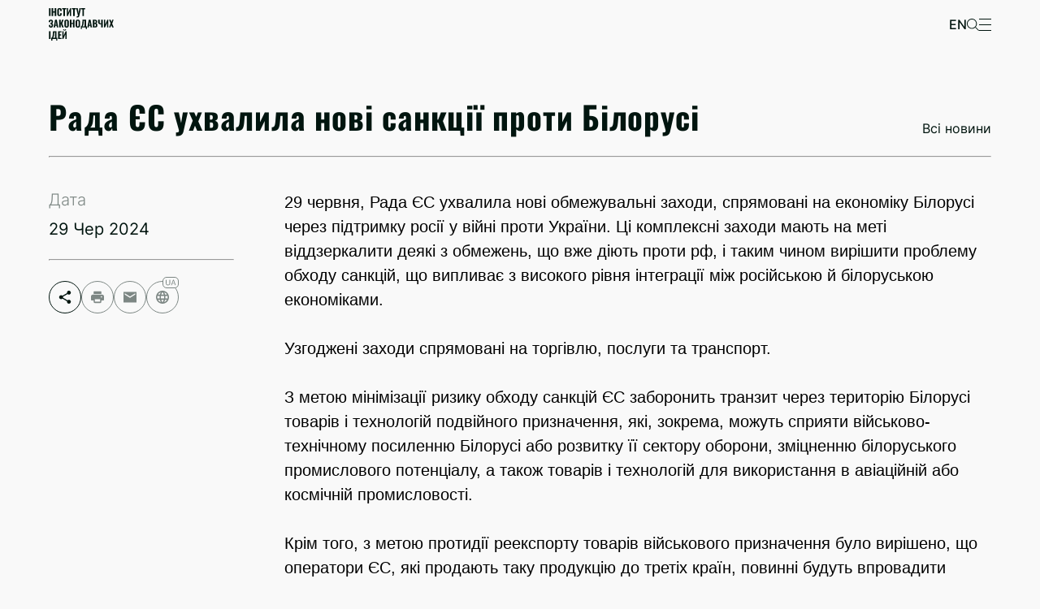

--- FILE ---
content_type: text/html; charset=utf-8
request_url: https://confiscation.com.ua/news/EU_Council_adopts_new_sanctions_against_Belarus/
body_size: 6671
content:








<!DOCTYPE html>
<html lang="uk">
<head>
    <meta charset="UTF-8">
    <meta http-equiv="X-UA-Compatible" content="IE=edge">
    <meta name="viewport" content="width=device-width, initial-scale=1.0, maximum-scale=1.0" user-scalable=no>
    <title>Рада ЄС ухвалила нові санкції проти Білорусі</title>
    <meta property="og:title" content="Рада ЄС ухвалила нові санкції проти Білорусі">
    <meta property="og:description" content="Нові санкції спрямовані на протидію обходу санкцій проти росії">
    <meta property="og:image" content="https://confiscation.com.ua/media/img/2024/07/03/630_360_1544725451-601.jpeg">
    <link rel="icon" href="/media/main_imgs/2023/04/04/4425ico.ico">

    <meta name="description" content="Нові санкції спрямовані на протидію обходу санкцій проти росії">
    <link rel="stylesheet" href="/static/main/css/style.css">
    <link rel="stylesheet" href="/static/main/css/responsive/r_base.css">
    
<link rel="stylesheet" href="/static/main/css/nomain.css">
<link rel="stylesheet" href="/static/main/css/news-article.css">
<link rel="stylesheet" href="/static/main/css/responsive/r_news-article.css">

    <meta class="search_url" data="/search/search_url_api/">
    <!-- Google tag (gtag.js) -->
<script async src="https://www.googletagmanager.com/gtag/js?id=G-RMMTHBHR37"></script>
<script>
  window.dataLayer = window.dataLayer || [];
  function gtag(){dataLayer.push(arguments);}
  gtag('js', new Date());

  gtag('config', 'G-RMMTHBHR37');
</script>
    
    
</head>

<body>
    
    <header>
        <div class="menu" class="div">
            <div class="container">
                <img onclick="location=`/`" src="/static/main/img/logouk.svg" class="logo">
                <div class="right_path">
                    <p class="lang" onclick="QS('.language_value_cont').value = this.textContent;QS('.changelang_btn').click()">en</p>
                    <form class="changelang" action="/i18n/setlang/" method="post"><input type="hidden" name="csrfmiddlewaretoken" value="ZXhxNWpSIDxeM0pchqeWxXOnvMHcGHHI6D30TaEF79gq2RdWpbgWQQK2aPraNBQ1">
                        <input class="language_value_cont none" type="text" name="language" value="">
                        <input class="changelang_btn none" type="submit" value="Go">
                    </form>
                    <img onclick="open_or_hide_popup(QS('.search'), 'search_open', 300)" class="search_icon"
                        src="/static/main/img/search_icon.svg" alt="">
                    <img onclick="open_or_hide_popup(QS('.burger_menu'), 'burger_menu_open', 300)" class="burger_icon"
                        src="/static/main/img/burger_icon.svg" alt="">
                </div>
            </div>
        </div>
        <div class="burger_menu">
            <div onclick="open_or_hide_popup(QS('.burger_menu'), 'burger_menu_open', 300)" class="burger_menu_bg"></div>
            <div class="burger_menu_body">
                <div class="burger_menu_body_top">
                    <nav class="burger_menu_links">
                        <ul>
                            <li><a href="/">Головна</a></li>
                            <li><a href="/news/">Новини</a></li>
                            <li><a href="/analytics/">Аналітики</a></li>

                            
                            
                            <li><a href="/pages/HACC_decisions/">Конфіскація приватних активів в Україні</a></li>
                            
                            
                            
                            <li><a href="/pages/about/">Про нас</a></li>
                            
                            
                            
                            <li><a href="/pages/methodology/">Методологія</a></li>
                            
                            
                            
                            
                            
                            
                            <li><a target="_blank" href="https://izi.institute">Сайт ІЗІ</a></li>
                            
                            
                        </ul>
                    </nav>
                    <div class="right_burger">
                        <p class="lang lang_burger">ENG</p>
                        <img onclick="open_or_hide_popup(QS('.burger_menu'), 'burger_menu_open', 300)"
                            src="/static/main/img/close.svg" alt="" class="close_burger">
                    </div>
                </div>
                <div class="burger_menu_body_constacts">
                    <hr>
                    <div class="burger_menu_body_constacts_body">
                        <ul class="burger_contacts">
                            <li><a target="_blank" href=""></a></li>
                            <li><a href="tel:+380637638509">+38 (063) 763-85-09</a></li>
                            <li><a href="mailto:office@izi.institute">office@izi.institute</a></li>
                        </ul>
                        <div class="burger_icons">
                            <a style="width: fit-content;" href="https://www.youtube.com/@user-ym4mc1wy6z/"><svg width="22" height="22" viewBox="0 0 22 22"
                                    fill="none" xmlns="http://www.w3.org/2000/svg">
                                    <path
                                        d="M9.16671 13.7502L13.9242 11.0002L9.16671 8.25016V13.7502ZM19.7634 6.57266C19.8825 7.0035 19.965 7.581 20.02 8.31433C20.0842 9.04766 20.1117 9.68016 20.1117 10.2302L20.1667 11.0002C20.1667 13.0077 20.02 14.4835 19.7634 15.4277C19.5342 16.2527 19.0025 16.7843 18.1775 17.0135C17.7467 17.1327 16.9584 17.2152 15.7484 17.2702C14.5567 17.3343 13.4659 17.3618 12.4575 17.3618L11 17.4168C7.15921 17.4168 4.76671 17.2702 3.82254 17.0135C2.99754 16.7843 2.46587 16.2527 2.23671 15.4277C2.11754 14.9968 2.03504 14.4193 1.98004 13.686C1.91587 12.9527 1.88837 12.3202 1.88837 11.7702L1.83337 11.0002C1.83337 8.99266 1.98004 7.51683 2.23671 6.57266C2.46587 5.74766 2.99754 5.216 3.82254 4.98683C4.25337 4.86766 5.04171 4.78516 6.25171 4.73016C7.44337 4.666 8.53421 4.6385 9.54254 4.6385L11 4.5835C14.8409 4.5835 17.2334 4.73016 18.1775 4.98683C19.0025 5.216 19.5342 5.74766 19.7634 6.57266Z"
                                        fill="black" />
                                </svg></a>
                            <a style="width: fit-content;" href="https://www.instagram.com/ili_institute_ukraine/"><svg width="22" height="22" viewBox="0 0 22 22"
                                    fill="none" xmlns="http://www.w3.org/2000/svg">
                                    <path
                                        d="M7.15004 1.8335H14.85C17.7834 1.8335 20.1667 4.21683 20.1667 7.15016V14.8502C20.1667 16.2602 19.6066 17.6125 18.6095 18.6096C17.6124 19.6067 16.2601 20.1668 14.85 20.1668H7.15004C4.21671 20.1668 1.83337 17.7835 1.83337 14.8502V7.15016C1.83337 5.7401 2.39352 4.38778 3.39059 3.39071C4.38766 2.39364 5.73997 1.8335 7.15004 1.8335ZM6.96671 3.66683C6.09149 3.66683 5.25213 4.01451 4.63326 4.63338C4.01438 5.25225 3.66671 6.09162 3.66671 6.96683V15.0335C3.66671 16.8577 5.14254 18.3335 6.96671 18.3335H15.0334C15.9086 18.3335 16.748 17.9858 17.3668 17.367C17.9857 16.7481 18.3334 15.9087 18.3334 15.0335V6.96683C18.3334 5.14266 16.8575 3.66683 15.0334 3.66683H6.96671ZM15.8125 5.04183C16.1164 5.04183 16.4079 5.16255 16.6228 5.37744C16.8377 5.59232 16.9584 5.88377 16.9584 6.18766C16.9584 6.49156 16.8377 6.783 16.6228 6.99789C16.4079 7.21277 16.1164 7.3335 15.8125 7.3335C15.5086 7.3335 15.2172 7.21277 15.0023 6.99789C14.7874 6.783 14.6667 6.49156 14.6667 6.18766C14.6667 5.88377 14.7874 5.59232 15.0023 5.37744C15.2172 5.16255 15.5086 5.04183 15.8125 5.04183ZM11 6.41683C12.2156 6.41683 13.3814 6.89971 14.2409 7.75926C15.1005 8.6188 15.5834 9.78459 15.5834 11.0002C15.5834 12.2157 15.1005 13.3815 14.2409 14.2411C13.3814 15.1006 12.2156 15.5835 11 15.5835C9.78447 15.5835 8.61868 15.1006 7.75913 14.2411C6.89959 13.3815 6.41671 12.2157 6.41671 11.0002C6.41671 9.78459 6.89959 8.6188 7.75913 7.75926C8.61868 6.89971 9.78447 6.41683 11 6.41683ZM11 8.25016C10.2707 8.25016 9.57122 8.53989 9.0555 9.05562C8.53977 9.57134 8.25004 10.2708 8.25004 11.0002C8.25004 11.7295 8.53977 12.429 9.0555 12.9447C9.57122 13.4604 10.2707 13.7502 11 13.7502C11.7294 13.7502 12.4289 13.4604 12.9446 12.9447C13.4603 12.429 13.75 11.7295 13.75 11.0002C13.75 10.2708 13.4603 9.57134 12.9446 9.05562C12.4289 8.53989 11.7294 8.25016 11 8.25016Z"
                                        fill="black" />
                                </svg></a>
                            <a style="width: fit-content;" href="https://t.me/IZIexpertise"><svg width="22" height="22" viewBox="0 0 22 22"
                                    fill="none" xmlns="http://www.w3.org/2000/svg">
                                    <g clip-path="url(#clip0_433_1847)">
                                        <path fill-rule="evenodd" clip-rule="evenodd"
                                            d="M18.1289 4.0608C18.3554 3.96546 18.6034 3.93258 18.8469 3.96558C19.0904 3.99857 19.3207 4.09625 19.5137 4.24843C19.7067 4.40061 19.8553 4.60174 19.9442 4.83088C20.0331 5.06002 20.0589 5.30879 20.0191 5.5513L17.9401 18.1619C17.7384 19.3783 16.4037 20.0759 15.2881 19.47C14.355 18.9631 12.969 18.1821 11.7223 17.3671C11.099 16.9592 9.18955 15.653 9.42422 14.7235C9.62589 13.9287 12.8342 10.9422 14.6676 9.16664C15.3871 8.46905 15.059 8.06664 14.2092 8.7083C12.0981 10.3015 8.71105 12.7242 7.59088 13.4062C6.60272 14.0076 6.08755 14.1102 5.47155 14.0076C4.34772 13.8206 3.30547 13.5309 2.4548 13.178C1.3053 12.7013 1.36122 11.121 2.45388 10.6608L18.1289 4.0608Z"
                                            fill="black" />
                                    </g>
                                    <defs>
                                        <clipPath id="clip0_433_1847">
                                            <rect width="22" height="22" fill="black" />
                                        </clipPath>
                                    </defs>
                                </svg></a>
                        </div>
                    </div>
                </div>

            </div>
        </div>
        <div class="search">
            <div onclick="open_or_hide_popup(this.parentNode, 'search_open', 300)" class="search_bg"></div>
            <div class="search_body">
                <div class="search_header">
                    <div class="container">
                        <input onclick="checkInputChange(this)" class="search_input" placeholder="Пошук" type="text">
                        <img src="/static/main/img/search-mini.svg" alt="" class="search_mini">
                        <img onclick="open_or_hide_popup(this.parentNode.parentNode.parentNode.parentNode, 'search_open', 300)"
                            src="/static/main/img/close.svg" alt="" class="search_clouse">
                    </div>
                </div>
                <div class="search_results">
                    <div class="container">
                        <a class="search_result">
                            <hr>
                            <h4>Результатів не знайдено</h4>
                            <p>Спробуйте ввести інший запит</p>
                        </a>
                    </div>
                </div>

            </div>
        </div>
        
    </header>


<main>
    <div class="top_section">
        <div class="container">
            <h1>Рада ЄС ухвалила нові санкції проти Білорусі</h1>
            <a class="allnews" href="/news/">Всі новини</a>
        </div>
        <div class="container">
            <hr>
            <div class="mainblock">
                <div class="leftblock">
                    <p class="data-label">Дата</p>
                    <p class="data">29 Чер 2024</p>
                    <hr>
                    <div class="share_icons">
                        <div onclick="open_or_hide_dropdown(this.children[1])" class="dropdown">
                            <div class="dropdown_top">
                                <img src="/static/main/img/share_icon.svg" alt="">
                            </div>
                            <ul class="dropdown_body">
                                <li onClick='window.open("https://www.facebook.com/sharer.php?u=" + window.location.href, "sharer","status=0,toolbar=0,width=650,height=500");'>Facebook</li>
                                <hr>
                                <li onClick='window.open("https://telegram.me/share/url?url=" + window.location.href)'>Telegram</li>
                                <hr>
                                <li onClick='window.open("https://twitter.com/intent/tweet?text=" + window.location.href)'>Twitter</li>
                            </ul>
                        </div>
                        <img onclick="if(window.print)window.print()" src="/static/main/img/print_icon.svg" alt="">
                        <a href="mailto:email.com?subject=izi map&body=izi map cool"><img src="/static/main/img/email_icon.svg" alt=""></a>
                        <img onclick="copyUrl()" src="/static/main/img/web_icon.svg" alt="">
                    </div>
                </div>
                <div class="contentblock">
                    <p><span style="color:#000000"><span style="font-size:20px"><span style="font-family:Arial,sans-serif">29 червня, Рада ЄС ухвалила нові обмежувальні заходи, спрямовані на економіку Білорусі через підтримку росії у війні проти України. Ці комплексні заходи мають на меті віддзеркалити деякі з обмежень, що вже діють проти рф, і таким чином вирішити проблему обходу санкцій, що випливає з високого рівня інтеграції між російською й білоруською економіками.&nbsp;</span></span></span></p>

<p>&nbsp;</p>

<p><span style="color:#000000"><span style="font-size:20px"><span style="font-family:Arial,sans-serif">Узгоджені заходи спрямовані на торгівлю, послуги та транспорт.</span></span></span></p>

<p>&nbsp;</p>

<p><span style="color:#000000"><span style="font-size:20px"><span style="font-family:Arial,sans-serif">З метою мінімізації ризику обходу санкцій ЄС заборонить транзит через територію Білорусі товарів і технологій подвійного призначення, які, зокрема, можуть сприяти військово-технічному посиленню Білорусі або розвитку її сектору оборони, зміцненню білоруського промислового потенціалу, а також товарів і технологій для використання в авіаційній або космічній промисловості.</span></span></span></p>

<p>&nbsp;</p>

<p><span style="color:#000000"><span style="font-size:20px"><span style="font-family:Arial,sans-serif">Крім того, з метою протидії реекспорту товарів військового призначення було вирішено, що оператори ЄС, які продають таку продукцію до третіх країн, повинні будуть впровадити механізми належної обачності, здатні виявляти та оцінювати ризики потрапляння цих товарів до рф.</span></span></span></p>

<p>&nbsp;</p>

<p><span style="color:#000000"><span style="font-size:20px"><span style="font-family:Arial,sans-serif">Пакет також включає заходи, які дозволять операторам з ЄС вимагати відшкодування збитків, завданих білоруськими фізичними та юридичними особами внаслідок запровадження санкцій.</span></span></span></p>

<p>&nbsp;</p>

<p><span style="color:#000000"><span style="font-size:20px"><span style="font-family:Arial,sans-serif">Джерело: <a href="https://zn.ua/ukr/ECONOMICS/rada-jes-ukhvalila-novi-sanktsiji-proti-bilorusi.html" target="_blank">Дзеркало тижня</a>, <a href="https://www.consilium.europa.eu/en/press/press-releases/2024/06/29/belarus-involvement-in-russia-s-war-of-aggression-against-ukraine-new-eu-restrictive-measures-target-trade-services-transport-and-anti-circumvention/" target="_blank">пресслужба Ради ЄС</a></span></span></span></p>
                </div>
            </div>
        </div>
    
    </div>
        </main>


    <footer>
        <div class="container">
            <div class="logo_social">
                <img src="/static/main/img/logo_wtuk.svg" class="logo">
                <div class="social_links">
                    <a style="width: fit-content;" href="https://www.youtube.com/@user-ym4mc1wy6z/"><svg width="22" height="22" viewBox="0 0 22 22" fill="none"
                            xmlns="http://www.w3.org/2000/svg">
                            <path
                                d="M9.16671 13.7502L13.9242 11.0002L9.16671 8.25016V13.7502ZM19.7634 6.57266C19.8825 7.0035 19.965 7.581 20.02 8.31433C20.0842 9.04766 20.1117 9.68016 20.1117 10.2302L20.1667 11.0002C20.1667 13.0077 20.02 14.4835 19.7634 15.4277C19.5342 16.2527 19.0025 16.7843 18.1775 17.0135C17.7467 17.1327 16.9584 17.2152 15.7484 17.2702C14.5567 17.3343 13.4659 17.3618 12.4575 17.3618L11 17.4168C7.15921 17.4168 4.76671 17.2702 3.82254 17.0135C2.99754 16.7843 2.46587 16.2527 2.23671 15.4277C2.11754 14.9968 2.03504 14.4193 1.98004 13.686C1.91587 12.9527 1.88837 12.3202 1.88837 11.7702L1.83337 11.0002C1.83337 8.99266 1.98004 7.51683 2.23671 6.57266C2.46587 5.74766 2.99754 5.216 3.82254 4.98683C4.25337 4.86766 5.04171 4.78516 6.25171 4.73016C7.44337 4.666 8.53421 4.6385 9.54254 4.6385L11 4.5835C14.8409 4.5835 17.2334 4.73016 18.1775 4.98683C19.0025 5.216 19.5342 5.74766 19.7634 6.57266Z"
                                fill="#F9F9F9" />
                        </svg></a>
                    <a style="width: fit-content;" href="https://www.instagram.com/ili_institute_ukraine/"><svg width="22" height="22" viewBox="0 0 22 22" fill="none"
                            xmlns="http://www.w3.org/2000/svg">
                            <path
                                d="M7.15004 1.8335H14.85C17.7834 1.8335 20.1667 4.21683 20.1667 7.15016V14.8502C20.1667 16.2602 19.6066 17.6125 18.6095 18.6096C17.6124 19.6067 16.2601 20.1668 14.85 20.1668H7.15004C4.21671 20.1668 1.83337 17.7835 1.83337 14.8502V7.15016C1.83337 5.7401 2.39352 4.38778 3.39059 3.39071C4.38766 2.39364 5.73997 1.8335 7.15004 1.8335ZM6.96671 3.66683C6.09149 3.66683 5.25213 4.01451 4.63326 4.63338C4.01438 5.25225 3.66671 6.09162 3.66671 6.96683V15.0335C3.66671 16.8577 5.14254 18.3335 6.96671 18.3335H15.0334C15.9086 18.3335 16.748 17.9858 17.3668 17.367C17.9857 16.7481 18.3334 15.9087 18.3334 15.0335V6.96683C18.3334 5.14266 16.8575 3.66683 15.0334 3.66683H6.96671ZM15.8125 5.04183C16.1164 5.04183 16.4079 5.16255 16.6228 5.37744C16.8377 5.59232 16.9584 5.88377 16.9584 6.18766C16.9584 6.49156 16.8377 6.783 16.6228 6.99789C16.4079 7.21277 16.1164 7.3335 15.8125 7.3335C15.5086 7.3335 15.2172 7.21277 15.0023 6.99789C14.7874 6.783 14.6667 6.49156 14.6667 6.18766C14.6667 5.88377 14.7874 5.59232 15.0023 5.37744C15.2172 5.16255 15.5086 5.04183 15.8125 5.04183ZM11 6.41683C12.2156 6.41683 13.3814 6.89971 14.2409 7.75926C15.1005 8.6188 15.5834 9.78459 15.5834 11.0002C15.5834 12.2157 15.1005 13.3815 14.2409 14.2411C13.3814 15.1006 12.2156 15.5835 11 15.5835C9.78447 15.5835 8.61868 15.1006 7.75913 14.2411C6.89959 13.3815 6.41671 12.2157 6.41671 11.0002C6.41671 9.78459 6.89959 8.6188 7.75913 7.75926C8.61868 6.89971 9.78447 6.41683 11 6.41683ZM11 8.25016C10.2707 8.25016 9.57122 8.53989 9.0555 9.05562C8.53977 9.57134 8.25004 10.2708 8.25004 11.0002C8.25004 11.7295 8.53977 12.429 9.0555 12.9447C9.57122 13.4604 10.2707 13.7502 11 13.7502C11.7294 13.7502 12.4289 13.4604 12.9446 12.9447C13.4603 12.429 13.75 11.7295 13.75 11.0002C13.75 10.2708 13.4603 9.57134 12.9446 9.05562C12.4289 8.53989 11.7294 8.25016 11 8.25016Z"
                                fill="#F9F9F9" />
                        </svg></a>
                    <a style="width: fit-content;" href="https://t.me/IZIexpertise"><svg width="22" height="22" viewBox="0 0 22 22" fill="none"
                            xmlns="http://www.w3.org/2000/svg">
                            <g clip-path="url(#clip0_433_1847)">
                                <path fill-rule="evenodd" clip-rule="evenodd"
                                    d="M18.1289 4.0608C18.3554 3.96546 18.6034 3.93258 18.8469 3.96558C19.0904 3.99857 19.3207 4.09625 19.5137 4.24843C19.7067 4.40061 19.8553 4.60174 19.9442 4.83088C20.0331 5.06002 20.0589 5.30879 20.0191 5.5513L17.9401 18.1619C17.7384 19.3783 16.4037 20.0759 15.2881 19.47C14.355 18.9631 12.969 18.1821 11.7223 17.3671C11.099 16.9592 9.18955 15.653 9.42422 14.7235C9.62589 13.9287 12.8342 10.9422 14.6676 9.16664C15.3871 8.46905 15.059 8.06664 14.2092 8.7083C12.0981 10.3015 8.71105 12.7242 7.59088 13.4062C6.60272 14.0076 6.08755 14.1102 5.47155 14.0076C4.34772 13.8206 3.30547 13.5309 2.4548 13.178C1.3053 12.7013 1.36122 11.121 2.45388 10.6608L18.1289 4.0608Z"
                                    fill="#F9F9F9" />
                            </g>
                            <defs>
                                <clipPath id="clip0_433_1847">
                                    <rect width="22" height="22" fill="white" />
                                </clipPath>
                            </defs>
                        </svg></a>


                </div>
            </div>
            <div class="contacts">
                <a href=""></a>
                <a href="tel:+380637638509">+38 (063) 763-85-09</a>
                <a href="mailto:office@izi.institute">office@izi.institute</a>
            </div>
            <hr class="footer_hr">
            <ul class="links">
                <li><a href="/#map">Карта</a></li>
                <li><a href="/news/">Новини</a></li>
                <li><a href="/analytics/">Аналітики</a></li>
                <li><a href="/#faq">Поширені запитання</a></li>
                
                
                <li><a href="/pages/HACC_decisions/">Конфіскація приватних активів в Україні</a></li>
                
                
                
                <li><a href="/pages/about/">Про нас</a></li>
                
                
                
                <li><a href="/pages/methodology/">Методологія</a></li>
                
                
                
                
                <li><a target="_blank"  href="https://www.facebook.com/ILIinUA">Facebook ІЗІ</a></li>
                
                
                
                <li><a target="_blank"  href="https://izi.institute">Сайт ІЗІ</a></li>
                
                
            </ul>
            <a class="go_start_page" href="#start" style="height: fit-content;">
                <svg width="41" height="41" viewBox="0 0 41 41" fill="none" xmlns="http://www.w3.org/2000/svg">
                    <path d="M27 22.9448L25.8462 24L20.5 19.1104L15.1538 24L14 22.9448L20.5 17L27 22.9448Z"
                        fill="#F9F9F9" />
                    <circle cx="20.5" cy="20.5" r="20" stroke="#F9F9F9" />
                </svg>

            </a>
        </div>
    </footer>
    <script src="/jsi18n/"></script>
    <script src="/static/main/js/base.js"></script>
    <script src="/static/main/js/search.js"></script>
    
<script src="/static/main/js/nomain.js"></script>
<script src="/static/main/js/news-article.js"></script>

</body>

</html>

--- FILE ---
content_type: text/css
request_url: https://confiscation.com.ua/static/main/css/style.css
body_size: 14486
content:
:root {
    --bg-color: #F9F9F9;
    --black: #01150F;
    --green: #03D192;
    --green1: #B9F5E3;
    --green2: #7DDDC0;
    --green3: #2EBC91;
    --green4: #058A62;
    --green5: #046749;
    --yellow: #BDB605;
    --red: #9A291A;
    --transition: 0.35s ease-in;
    --gray: #A0A0A0;
    --no-assets: #F0F0F0;
    --container-width: 1160px;
    --container-left: calc((100vw - var(--container-width)) / 2)
}

a {
    text-decoration: none !important;
    cursor: pointer;
    display: block;
}


@font-face {
    font-family: "Oswald"; 
    src: url("../fonts/Oswald-Bold.woff") format("woff"); 
    font-weight: 700; 
}

@font-face {
    font-family: "Oswald"; 
    src: url("../fonts/Oswald-Regular.woff") format("woff"); 
    font-weight: 400; 
}


@font-face {
    font-family: "inter"; 
    src: url("../fonts/Inter-Light.woff") format("woff"); 
    font-weight: 300; 
}

@font-face {
    font-family: "inter"; 
    src: url("../fonts/Inter-Regular.woff") format("woff"); 
    font-weight: 400; 
}

@font-face {
    font-family: "inter"; 
    src: url("../fonts/Inter-Medium.woff") format("woff"); 
    font-weight: 500; 
}


@font-face {
    font-family: "inter"; 
    src: url("../fonts/Inter-SemiBold.woff") format("woff"); 
    font-weight: 600; 
}


.none {
    display: none !important;
}

.btn {
    display: block;
    text-decoration: underline !important;
    cursor: pointer;
    transition: var(--transition);
    opacity: 0.5;
}

.btn:hover {
    opacity: 1 !important;
}



ol {
    font-family: 'inter';
    padding-left: 20px;
}

.container {
    width: var(--container-width);
    margin: 0 auto;
}



.green1 {
    background-color: #B9F5E3;
    opacity: 0.8;
 }

.green2 {
   background-color: #7DDDC0;
   opacity: 0.8;
}

.green3 {
   background-color: #2EBC91;
   opacity: 0.8;
}

.green4 {
   background-color: #058A62;
   opacity: 0.8;
}

.green5 {
   background-color: #046749;
   opacity: 0.8;
}


* {
    box-sizing: border-box;
}

p, h1, h2, h3, h4, a, span, hr {
    margin: 0;
}

h1, h2 {
    font-family: Oswald;
}


ul {
    list-style: none;
    padding: 0;
    margin: 0;
}


body {
    margin: 0 auto;
    background-color: var(--bg-color);
}

h1, h1 > p, .mainpage_title > p {
    font-family: 'Oswald';
    font-size: 39px;
    font-weight: 600;
    line-height: 53px;
    letter-spacing: 0.02em;
    text-align: left;
    color: var(--black);
    width: 32vw;
    max-width: 465px;
    text-transform: uppercase;
}

.mainpage_title em {
    font-style: normal !important;
}

h1 > span, h1 > p > em {
    color: var(--red);
}

.ckeditor img, .ckeditor iframe {
    max-width: 100%;
}


h2 {
    font-family: Oswald;
    font-size: 39px;
    font-weight: 600;
    line-height: 58px;
    letter-spacing: 0.02em;
    color: var(--black);
    text-transform: uppercase;
}


p {
    font-family: Inter;
    font-size: 20px;
    font-weight: 300;
    line-height: 28px;
    letter-spacing: 0em;
    color: var(--black);    
}

a {
    font-family: Inter;
    font-size: 16px;
    font-weight: 400;
    line-height: 19px;
    letter-spacing: 0em;
    color: var(--black);
}


.menu {
    position: fixed;
    z-index: 100;
    width: 100%;
    padding-top: 20px;
    padding-bottom: 20px;
    top: -80px;
    transition: var(--transition);
}

.search_icon {
    cursor: pointer;
}

.menu_scroll {
    padding-top: 10px;
    padding-bottom: 10px;
    background-color: var(--bg-color);
}

.menu p, .menu a {
    transition: var(--transition);
}

.menu_scroll p, .menu_scroll a {
    color: var(--black) !important;
}

.menu > .container {
    display: flex;
    justify-content: space-between;
}

.burger_menu, .search, .country_popup {
    position: fixed;
    width: 100%;
    height: 100vh;
    z-index: 1010;
    left: 0;
    top: 0;
    transition: var(--transition);
    display: none;
}

.burger_icon {
    cursor: pointer;
}

.burger_menu_bg, .search_bg, .country_popup_bg {
    position: absolute;
    width: 100%;
    height: 100vh;
    background-color: #131313;
    opacity: 0.8;
    left: 0;
    top: 0;
    transition: var(--transition);
    cursor: pointer;
}

.burger_menu_body, .country_popup_body {
    position: absolute;
    width: 50%;
    height: 100vh;
    right: -50%;
    box-sizing: border-box;
    top: 0;
    background-color: var(--green);
    transition: var(--transition);
    display: flex;
    justify-content: space-between;
    flex-direction: column;
    padding: 30px 50px;
    padding-right: var(--container-left);
    overflow-y: scroll;

}


.search_body {
    width: 100%;
    height: 100vh;
    background-color: var(--bg-color);
    position: relative;
}

.burger_menu_body_top {
    display: flex;
    justify-content: space-between;
}

.burger_contacts > li{
    margin-bottom: 20px;
}

.burger_contacts > li:last-child {
    margin-bottom: 0;
}

.burger_contacts > li > a {
    font-family: Inter;
    font-size: 16px;
    font-weight: 400;
    line-height: 19px;
    letter-spacing: 0em;
    text-decoration: none;
    margin-bottom: 20px;
    color: var(--black);
}

.burger_menu_body_constacts_body {
    display: flex;
    justify-content: space-between;
}

.burger_icons {
    display: flex;
    flex-direction: column;
    gap: 16px;
}

.burger_icons a {
    display: block;
}

.burger_menu_body_constacts > hr {
    border-color: var(--black) !important;
    margin-top: 40px;
    margin-bottom: 25px;
}

.right_burger {
    display: flex;
}

.right_burger > img {
    object-fit: contain;
    width: 15px;
    height: 15px;
    cursor: pointer;
    margin-left: 30px;
}

.logo {
    width: 80px;
    height: 40px;
    object-fit: contain;
    cursor: pointer;
}

.right_path {
    display: flex;
    gap: 30px;
    align-items: center;
}

.right_path > img {
    height: 15px;
    width: 15px;
}

.right_path > .lang {
    font-family: Inter;
    font-size: 16px;
    font-weight: 500;
    line-height: 19px;
    letter-spacing: 0em;
    text-align: left;
    color: var(--bg-color);
    cursor: pointer;
    text-transform: uppercase;
}

nav.burger_menu_links > ul > li {
    margin-bottom: 30px;
}

nav.burger_menu_links > ul > li:last-child {
    margin-bottom: 0px;
}

nav.burger_menu_links > ul > li > a {
    font-family: Oswald;
    font-size: 31px;
    font-weight: 600;
    line-height: 46px;
    letter-spacing: 0em;
    text-align: left;
    color: var(--black);    
    text-decoration: none;
}

.menu_hr {
    margin-top: 14px;
    border: none;
    border-bottom: 1px solid var(--black);
    width: var(--container-width);
    margin-left: var(--container-left);
}


.lang_burger {
    font-family: Inter;
    font-size: 16px;
    font-weight: 500;
    line-height: 19px;
    letter-spacing: 0em;
    text-align: left;
    height: fit-content;
    cursor: pointer;
}


footer {
    background-color: var(--black);
    padding-top: 55px;
    padding-bottom: 55px;
}

footer > .container {
    display: flex;
    gap: 70px;
}


footer * {
    color: var(--bg-color)
}


footer a {
    display: block;
    text-decoration: none;
    width: 220px;
    font-family: Inter;
    font-size: 16px;
    font-weight: 400;
    line-height: 19px;
    letter-spacing: 0em;
}

main {
    padding-bottom: 38px;
    min-height: calc(100vh - 226px - 74px);
}

.contacts {
    display: flex;
    flex-direction: column;
    gap: 20px;
}

.links {
    display: flex;
    flex-wrap: wrap;
    gap: 20px 70px;
}

.go_top_arrow {
    cursor: pointer;
}

.assets_block {
    cursor: pointer;
}


.btn-disabled {
    opacity: 0.5;
    pointer-events: none;
}

#faq {
    margin-top: 145px;
}

#faq h2 {
    margin-top: 20px;
    margin-bottom: 35px;
}

.hr05 {
    opacity: 0.5;
}


.faq-title {
    font-family: Inter;
    font-size: 25px;
    font-weight: 400;
    line-height: 30px;
    letter-spacing: 0em;
    text-align: left;
    color: var(--black);
}

.faq-text, .active_body {
    height: 0px;
    overflow: hidden;
    transition: var(--transition);
}

.active_body > div > div > div > .faq-text {
    transition: 0s !important;
}

.faq-text p, .faq-text span {
    font-family: Inter;
    font-size: 20px;
    font-weight: 300;
    line-height: 28px;
    letter-spacing: 0em;
    text-align: left;
    color: var(--black);

}

.faq-content {
    padding-top: 22px;
    padding-bottom: 22px;
}

.faq-content a {
    display: inline;
    color: var(--green4);
    font-size: unset;
}

.faq-item-flex {
    display: flex;
    align-items: center;
    justify-content: space-between;
    cursor: pointer;
}


.faq-item-flex:hover .faq-btn, .assets_block:hover > .faq_subhead > .faq-btn {
    outline: solid 1px var(--black);
}

.faq-btn {
    position: relative;
    cursor: pointer;
    padding: 10px;
    border-radius: 100%;
    transition: var(--transition);
    display: flex;
}

.faq-btn > img:first-child {
    width: 18px;
    height: 18px;
}

/* .faq-btn > img:last-child {
    position: absolute;
    top: 18px;
    left: 10px;
} */

.faq-btn:hover {
    outline: solid 1px var(--black);
}


.faq_subhead {
    display: flex;
    justify-content: space-between;
    align-items: center;
    height: 82px;
}

.faq_subhead > h3 {
    font-family: Inter;
    font-size: 31px;
    font-weight: 600;
    line-height: 38px;
    letter-spacing: 0em;
    text-align: left;
    color: var(--black);
}

.social_links {
    margin-top: 20px;
    display: flex;
    gap: 17px;
}

a > svg path, a > svg circle {
    transition: var(--transition);
    cursor: pointer;
}


a > svg:hover path {
    fill: var(--green2);
}

a > svg:hover circle {
    stroke: var(--green2);
}


::-webkit-scrollbar-thumb {
    background-color: #01150F;
    outline: 3px solid #01150F;
    border-radius: 8px;
}

::-webkit-scrollbar-track-piece {
    width: 3px;
    background-color: var(--bg-color);
}

::-webkit-scrollbar {
    width: 3px;
}


.search_header {
    height: 78px;
    background-color: var(--green);
    position: relative;
}

.search_header .container {
    display: flex;
    align-items: center;
    height: 100%;
}


.search_header input {
    width: 1082px;
    font-family: Inter;
    font-size: 20px;
    font-weight: 300;
    line-height: 24px;
    letter-spacing: 0.02em;
    text-align: left;
    color: var(--black);
    border: none;
    padding-bottom: 10px;
    border-bottom: solid 1px var(--black);
    background-color: transparent;
}


.search_header input::placeholder {
    font-family: Inter;
    font-size: 20px;
    font-weight: 300;
    line-height: 24px;
    letter-spacing: 0.02em;
    text-align: left;
    color: var(--black);
}

.search_header input:focus {
    outline: none;
}

.search_mini {
    position: relative;
    left: -15px;
    pointer-events: none;
}


.search_clouse {
    width: 15px;
    height: 15px;
    cursor: pointer;
}


.search_results {
    height: calc(100vh - 78px);
    overflow-y: scroll;
}



.search_results .container {
    padding-left: 165px;
    padding-right: 165px;
    padding-top: 10px;
    padding-bottom: 20px;

}



.search_result {
    margin-top: 25px;
    display: block;
    text-decoration: none;
    cursor: pointer;
}

.search_result h4 {
    margin-top: 25px;
    margin-bottom: 20px;
    font-family: Oswald;
    font-size: 31px;
    font-weight: 500;
    line-height: 46px;
    letter-spacing: 0.02em;
    text-align: left;
    color: var(--black);
}

.search_result p {
    font-family: Inter;
    font-size: 20px;
    font-weight: 300;
    line-height: 28px;
    letter-spacing: 0em;
    text-align: left;
    color: var(--black);
}

.tab_sovereign, .tab_private {
    transition: var(--transition);
}


.map_tab_active {
    opacity: 1 !important;
    text-decoration: underline;
}


/* dropdown styles */
.dropdown_arrow {
    margin-left: 7px;
    width: 13px;
    height: 7px;
    display: flex;
    margin-bottom: 5px;
    opacity: 0.5;
    transition: var(--transition);
}

.dropdown_top {
    display: flex;
    align-items: flex-end;
    cursor: pointer;
    padding-bottom: 10px;
}

.dropdown_body {
    background: var(--no-assets);
    padding: 0 20px;
    height: 0;
    overflow: hidden;
    transition: var(--transition);
    position: absolute;
    z-index: 10;
}


.dropdown_body_active {
    border: 1px solid rgba(1, 21, 15, 0.1);
    padding: 15px 20px;
    box-sizing: content-box;

}


.dropdown_body > li {
    cursor: pointer;
    font-family: Inter;
    font-size: 16px;
    font-weight: 300;
    line-height: 19px;
    letter-spacing: 0em;
    text-align: left;
    color: var(--black);
}

.dropdown_body > hr {
    margin-top: 9px;
    margin-bottom: 9px;
    border: none;
    border-bottom: 1px solid #01150F;
    opacity: 0.1;
}

.footer_hr {
    display: none;
}



/* push start */
.push {
    position: fixed;
    right: -400px;
    bottom: 150px;
    width: 400px;
    box-shadow: 0px 0px 4px 0px #02006833;
    transition: var(--transition);
    opacity: 0;
    background-color: var(--bg-color);
    z-index: 1110;
    border-radius: 2px;
    box-sizing: border-box;
    padding: 20px;
}


.show_push {
    right: 100px;
    opacity: 1 !important;
}


.push_error {
    border-left: 2px solid var(--red);
}

.push_positive {
    border-left: 2px solid var(--green);
} 


.push_info {
    border-left: 2px solid var(--yellow);
} 

.push_neutral {
    border-left: 2px solid var(--green5);
} 



.push_content {
    display: flex;
    align-items: flex-start;
}

.push_content > p {
    margin-left: 15px;
}

.push_exit_btn {
    font-size: 14px;
    font-weight: 500;
    line-height: 17px;
    letter-spacing: 0em;
    color: var(--green5);
    margin-top: 17px;
    margin-left: 40px;
    cursor: pointer;
    transition: var(--transition);
}

.push_exit_btn:hover {
    opacity: 0.5;
}


@media (min-width: 992px) and (max-width: 1200px) {

    .push {
        bottom: 90px;
    }

    .show_push {
        right: 40px;
    }
}

@media (min-width: 660px) and (max-width: 991px) {
    .push {
        bottom: 100px;
    }

    .show_push {
        right: 30px;
    }
}

@media (min-width: 500px) and (max-width: 659px) {
    .push {
        bottom: 100px;
    }

    .show_push {
        right: 20px;
    }
}


@media (max-width: 1200px) {
    .product-placeholder {
        font-size: 12px;
    }
    
}

@media (max-width: 659px) {


.footer-links {
    width: 100% !important;
}
}


@media (max-width: 499px) {


    .push {
        bottom: 100px;
        width: 300px;
    }

    .show_push {
        right: 20px;
    }
}


/* push end */




.changelang {
    display: none;
}




--- FILE ---
content_type: text/css
request_url: https://confiscation.com.ua/static/main/css/responsive/r_base.css
body_size: 5780
content:
@media (min-width: 980px) and (max-width: 1200px) {

    :root {
        --container-width: 960px;
    }


    .container {
        width: 960px;
    }

    .search_input {
        width: 100% !important;
    }

}


@media (min-width: 660px) and (max-width: 979px) {
    :root {
        --container-width: 640px;
    }

    .container {
        width: 640px;
    }

    .go_start_page {
        display: none;
    }

    footer > .container {
        flex-wrap: wrap;
        gap: 0;
    }

    footer > .container > div {
        margin-right: 60px;
    }

    .links {
        gap: 20px 60px;
    }

    .logo_social {
        width: 232px;
    }

    .footer_hr {
        display: block;
        width: 100%;
        opacity: 0.1;
        border: 1px solid var(--no-assets);
        margin-top: 40px;
        margin-bottom: 40px;
    }

    .burger_menu_body, .country_popup_body {
        width: 75%;
    }

    .search_results .container {
        padding-left: 0;
        padding-right: 0;
    }

    .search_input {
        width: 100% !important;
    }

    .country_popup_body {
        width: 100% !important;
    }

    .country_popup_bottom > div {
        flex-direction: column;
    }
    
    .cut_resourses {
        border-top: solid 1px var(--black);
        border-left: solid 0px transparent !important;
        padding-left: 0 !important;
    }


    h1, h1 > p, .mainpage_title > p {
        width: 100%;
    }
}



@media (min-width: 500px) and (max-width: 659px) {
    :root {
        --container-width: 480px;
    }

    .container {
        width: 480px;
    }

    h1, h1 > p, .mainpage_title > p {
        font-size: 29px;
        line-height: 39px;
        width: 100%;

    }

    h2 {
        font-size: 24px;
        line-height: 35px;
    }

    p, a {
        font-size: 15px;
        line-height: 22px;
    }

    .go_start_page {
        display: none;
    }

    footer > .container {
        flex-wrap: wrap;
        gap: 0;
    }

    footer > .container > div {
        margin-right: 60px;
    }

    .links {
        gap: 20px 60px;
    }

    .logo_social {
        width: 180px;
    }

    .footer_hr {
        display: block;
        width: 100%;
        opacity: 0.1;
        border: 1px solid var(--no-assets);
        margin-top: 40px;
        margin-bottom: 40px;
    }
    
    footer a {
        font-size: 12px;
        width: 180px;
    }

    .burger_menu_body, .country_popup_body {
        width: 100%;
    }

    .search_results .container {
        padding-left: 0;
        padding-right: 0;
    }

    nav.burger_menu_links > ul > li > a {
        font-size: 24px;
        line-height: 36px;
    }

    .search_result h4 {
        font-size: 24px;
        line-height: 36px;
        margin-top: 15px;
        margin-bottom: 10px;
    }

    .search_result p {
        font-size: 15px;
        line-height: 140%;
    }

    .search_result {
        margin-top: 15px;
    }

    .search_input {
        font-size: 15px !important;
        padding-bottom: 8px !important;
        width: 100% !important;
    }

    .search_input::placeholder {
        font-size: 15px !important;
    }

    .burger_menu_body {
        padding-right: 0;
        padding: 50px var(--container-left);
    }


    .country_popup_body {
        width: 100% !important;
    }

    .country_popup_bottom > div {
        flex-direction: column;
    }
    
    .cut_resourses {
        border-top: solid 1px var(--black);
        border-left: solid 0px transparent !important;
        padding-left: 0 !important;
    }
}


@media (max-width: 499px) {
    :root {
        --container-width: 90%;
    }

    .container {
        width: 90%;
    }

    .go_start_page {
        display: none;
    }

    footer > .container {
        flex-wrap: wrap;
        gap: 0;
    }

    footer > .container > div {
        margin-right: 40px;
    }

    .links {
        gap: 20px 40px;
    }

    .logo_social {
        width: 140px;
    }

    .footer_hr {
        display: block;
        width: 100%;
        opacity: 0.1;
        border: 1px solid var(--no-assets);
        margin-top: 40px;
        margin-bottom: 40px;
    }
    
    footer a {
        font-size: 10px;
        width: 140px;
    }

    .contacts {
        margin-right: 0 !important;
    }

    .burger_menu_body, .country_popup_body {
        width: 100%;
    }

    .search_results .container {
        padding-left: 0;
        padding-right: 0;
    }

    nav.burger_menu_links > ul > li > a {
        font-size: 24px;
        line-height: 36px;
    }

    .search_result h4 {
        font-size: 24px;
        line-height: 36px;
        margin-top: 15px;
        margin-bottom: 10px;
    }

    .search_result p {
        font-size: 15px;
        line-height: 140%;
    }

    .search_result {
        margin-top: 15px;
    }

    .search_input {
        font-size: 15px !important;
        padding-bottom: 8px !important;
        width: 100% !important;
    }

    .search_input::placeholder {
        font-size: 15px !important;
    
    }

    .burger_menu_body {
        padding-left: var(--container-left);
    }

    .country_popup_body {
        width: 100% !important;
        padding: 15px;
    }

    .country_popup_bottom > div {
        flex-direction: column;
    }
    
    .cut_resourses {
        border-top: solid 1px var(--black);
        border-left: solid 0px transparent !important;
        padding-left: 0 !important;
    }

    h1, h1 > p, .mainpage_title > p {
        font-size: 29px;
        line-height: 39px;
        width: 100%;

    }

    h2 {
        font-size: 24px;
        line-height: 35px;
    }

    p, a {
        font-size: 15px;
        line-height: 22px;
    }
}

@media (max-width: 358px) {

    .contacts {
        margin-top: 40px;
    }
}



--- FILE ---
content_type: text/css
request_url: https://confiscation.com.ua/static/main/css/nomain.css
body_size: 165
content:
main {
    margin-top: 74px;
}



.mainframe > .container {
    display: flex;
    justify-content: space-between;
    padding-top: 40px;
    padding-bottom: 60px;
}

--- FILE ---
content_type: text/css
request_url: https://confiscation.com.ua/static/main/css/news-article.css
body_size: 1753
content:
h1 {
    font-family: Oswald;
    font-size: 39px;
    font-weight: 600;
    line-height: 58px;
    letter-spacing: 0.02em;
    text-align: left;
    text-transform: none;
    min-width: 75%;
}

.top_section {
    padding-top: 40px;
}

.top_section > .container:first-child {
    display: flex;
    justify-content: space-between;
    align-items: flex-end;
    padding-bottom: 20px;

}

.allnews {
    padding-bottom: 4px;
}

.mainblock {
    display: flex;
    justify-content: space-between;
}

.leftblock {
    width: 228px;
}

.contentblock {
    width: 870px;
}

.data-label {
    margin-top: 40px;
    font-family: Inter;
    font-size: 20px;
    font-weight: 300;
    line-height: 24px;
    letter-spacing: 0em;
    text-align: left;
    color: var(--black);
    opacity: 0.5;
}

.data {
    margin-top: 12px;
    font-family: Inter;
    font-size: 20px;
    font-weight: 400;
    line-height: 24px;
    letter-spacing: 0em;
    text-align: left;
    color: var(--black);
    margin-bottom: 25px;
}

.contentblock {
    margin-top: 40px;
}


.contentblock p, .contentblock span, .contentblock, .contentblock a {
    font-family: Inter;
    font-size: 20px;
    font-weight: 400;
    line-height: 30px;
    letter-spacing: 0em;
    text-align: left;

}

.contentblock a {
    display: inline;
    text-decoration: underline !important;
}


.share_icons {
    display: flex;
    gap: 20px;
    margin-top: 25px;
}

.share_icons > img, .share_icons > a > img {
    width: 40px;
    height: 40px;
    object-fit: contain;
    cursor: pointer;
    transition: var(--transition);
    opacity: 0.5;
}

.share_icons > img:last-child {
    height: 45px;
    margin-top: -5px;
}

.share_icons > img:hover, .share_icons > a:hover > img {
    opacity: 1;
}


--- FILE ---
content_type: text/css
request_url: https://confiscation.com.ua/static/main/css/responsive/r_news-article.css
body_size: 1686
content:
@media (min-width: 980px) and (max-width: 1200px) {

    .contentblock {
        width: 700px;
    }
}

@media (min-width: 660px) and (max-width: 979px) {
    .mainblock {
        justify-content: flex-start;
        flex-direction: column;
    }

    .leftblock, .contentblock {
        width: 100%;
    }
}


@media (min-width: 500px) and (max-width: 659px) {
    .mainblock {
        justify-content: flex-start;
        flex-direction: column;
    }

    .leftblock, .contentblock {
        width: 100%;
    }

    h1 {
        font-size: 28px;
        line-height: 41px;
        width: 100%;
        padding-bottom: 15px;
    }

    .allnews {
        display: none;
    }

    .contentblock p, .contentblock span {
        font-size: 15px;
        line-height: 150%;
    }

    .data-label {
        font-size: 12px;
        margin-top: 15px;
    }

    .data {
        margin-top: 10px;
        margin-bottom: 15px;
        font-size: 12px;
    }

    .top_section {
        padding-top: 30px;
    }
}


@media (max-width: 499px) {
    .mainblock {
        justify-content: flex-start;
        flex-direction: column;
    }

    .leftblock, .contentblock {
        width: 100%;
    }

    h1 {
        font-size: 28px;
        line-height: 41px;
        width: 100%;
        padding-bottom: 15px;
    }

    .allnews {
        display: none;
    }

    .contentblock p, .contentblock span {
        font-size: 15px;
        line-height: 150%;
    }

    .data-label {
        font-size: 12px;
        margin-top: 15px;
    }

    .data {
        margin-top: 10px;
        margin-bottom: 15px;
        font-size: 12px;
    }

    .top_section {
        padding-top: 30px;
    }
}


--- FILE ---
content_type: image/svg+xml
request_url: https://confiscation.com.ua/static/main/img/email_icon.svg
body_size: 265
content:
<svg width="40" height="40" viewBox="0 0 40 40" fill="none" xmlns="http://www.w3.org/2000/svg">
<path d="M28 13.6H12V26.4H28V13.6ZM26.4 16.8L20 20.8L13.6 16.8V15.2L20 19.2L26.4 15.2V16.8Z" fill="#01150F"/>
<circle cx="20" cy="20" r="19.5" stroke="#01150F"/>
</svg>


--- FILE ---
content_type: application/javascript; charset=utf-8
request_url: https://confiscation.com.ua/static/main/js/search.js
body_size: 2198
content:
let inputvalue


//видалення результатів
function delete_results() {
    const results = QSA('.search_result')
    let res_len = results.length
    i = 0
    while (i < res_len) {
        results[i].remove()
        i++
    }
}

//створення результатів
function create_results(data) {
    
    if (Object.keys(data).length > 0) {
        for (const p in data) {
            const new_res = CR('a')
            new_res.classList.add('search_result')
            new_res.href = data[p]['url']
            QS('.search_results > .container').append(new_res)
            const hr = CR('hr')
            new_res.append(hr)
            const h4 = CR('h4')
            h4.textContent = data[p]['title']
            new_res.append(h4)
            const text = CR('p')
            text.textContent = data[p]['text']
            new_res.append(text)
        }
    } else {
        const new_res = CR('a')
            new_res.classList.add('search_result')
            QS('.search_results > .container').append(new_res)
            const hr = CR('hr')
            new_res.append(hr)
            const h4 = CR('h4')
            h4.textContent = gettext('Результатів не знайдено')
            new_res.append(h4)
            const text = CR('p')
            text.textContent = gettext('Спробуйте ввести інший запит')
            new_res.append(text)
    }
    
}

// основна функція
function checkInputChange(input) {
    // якщо елемент активний
    if (document.activeElement == input) {
        // якщо поміняли текст
        if (input.value != inputvalue) {
            if (input.value != '') {
                delete_results()
                let search_data = {
                    'text': input.value,
                }
                sendRequest('POST', QS('.search_url').getAttribute('data'), search_data).then((data) => {
                    create_results(data)
                })

            }
            inputvalue = input.value
        }


        // переперевіряємо за секунду
        setTimeout(checkInputChange, 1000, input)
    }

}

--- FILE ---
content_type: image/svg+xml
request_url: https://confiscation.com.ua/static/main/img/logouk.svg
body_size: 12127
content:
<svg width="80" height="40" viewBox="0 0 80 40" fill="none" xmlns="http://www.w3.org/2000/svg">
<path d="M0.294201 9.67837V0.118029H2.22416V9.67837H0.294201Z" fill="#01150F"/>
<path d="M3.55965 9.67837V0.118029H5.50137V4.04839H7.1842V0.118029H9.12593V9.67837H7.1842V5.44113H5.50137V9.67837H3.55965Z" fill="#01150F"/>
<path d="M13.2401 9.8082C12.5341 9.8082 11.9731 9.67444 11.5573 9.40691C11.1494 9.13937 10.863 8.76955 10.6982 8.29743C10.5335 7.81745 10.4511 7.26271 10.4511 6.63323V3.19858C10.4511 2.53762 10.5335 1.97108 10.6982 1.49897C10.863 1.01898 11.1494 0.649159 11.5573 0.389495C11.9731 0.129832 12.5341 0 13.2401 0C13.9227 0 14.4562 0.114095 14.8406 0.342284C15.2329 0.570473 15.5074 0.893086 15.6644 1.31012C15.8291 1.72716 15.9115 2.21108 15.9115 2.76188V3.56447H14.0286V2.66745C14.0286 2.44713 14.0168 2.24255 13.9933 2.0537C13.9698 1.85699 13.9031 1.69962 13.7932 1.58159C13.6912 1.45569 13.5108 1.39274 13.2519 1.39274C12.993 1.39274 12.8047 1.45569 12.687 1.58159C12.5694 1.70749 12.4948 1.87273 12.4634 2.07731C12.4321 2.27402 12.4164 2.49434 12.4164 2.73827V7.08174C12.4164 7.34927 12.436 7.58533 12.4752 7.78991C12.5223 7.98662 12.6047 8.14006 12.7223 8.25022C12.8479 8.35251 13.0244 8.40366 13.2519 8.40366C13.503 8.40366 13.6795 8.34464 13.7815 8.22662C13.8913 8.10072 13.958 7.93548 13.9815 7.7309C14.0129 7.52631 14.0286 7.30993 14.0286 7.08174V6.14931H15.9115V6.9401C15.9115 7.49877 15.833 7.99449 15.6761 8.42727C15.5192 8.85217 15.2486 9.19052 14.8641 9.44231C14.4797 9.68624 13.9384 9.8082 13.2401 9.8082Z" fill="#01150F"/>
<path d="M17.9913 9.67837V1.56978H16.5203V0.118029H21.3923V1.56978H19.9448V9.67837H17.9913Z" fill="#01150F"/>
<path d="M22.2805 9.67837V0.118029H23.8339V5.84243L26.3522 0.118029H27.6232V9.67837H26.0462V3.85955L23.5043 9.67837H22.2805Z" fill="#01150F"/>
<path d="M29.9777 9.67837V1.56978H28.5067V0.118029H33.3786V1.56978H31.9312V9.67837H29.9777Z" fill="#01150F"/>
<path d="M34.1492 11.4606V10.1505C34.5022 10.1662 34.8003 10.1544 35.0435 10.1151C35.2868 10.0757 35.479 9.99705 35.6202 9.87902C35.7692 9.76886 35.8634 9.61542 35.9026 9.41871C35.9418 9.22199 35.9301 8.97807 35.8673 8.68693L33.7726 0.118029H35.5849L36.3969 4.0838L36.8088 6.73945L37.1265 4.072L37.8208 0.118029H39.6448L37.7267 8.94659C37.6404 9.3715 37.5423 9.72952 37.4325 10.0207C37.3226 10.3197 37.1853 10.5675 37.0206 10.7642C36.8558 10.961 36.6479 11.1105 36.3969 11.2127C36.1458 11.3229 35.8359 11.3937 35.4672 11.4252C35.0985 11.4645 34.6591 11.4763 34.1492 11.4606Z" fill="#01150F"/>
<path d="M41.4009 9.67837V1.56978H39.9299V0.118029H44.8019V1.56978H43.3544V9.67837H41.4009Z" fill="#01150F"/>
<path d="M2.68311 24.0071C2.05548 24.0071 1.55338 23.8891 1.1768 23.653C0.800226 23.4091 0.529561 23.0707 0.364809 22.6379C0.207902 22.1973 0.129448 21.6937 0.129448 21.1272V20.7849H1.95349C1.95349 20.8085 1.95349 20.8596 1.95349 20.9383C1.95349 21.0091 1.95349 21.076 1.95349 21.139C1.95349 21.6032 2.00449 21.9416 2.10648 22.154C2.21631 22.3665 2.42029 22.4727 2.71842 22.4727C2.92239 22.4727 3.07538 22.4216 3.17737 22.3193C3.2872 22.2091 3.36173 22.0557 3.40096 21.859C3.44019 21.6544 3.4598 21.4026 3.4598 21.1036C3.4598 20.6236 3.38135 20.2498 3.22444 19.9823C3.06753 19.7148 2.74587 19.5731 2.25946 19.5574C2.25162 19.5495 2.21631 19.5456 2.15355 19.5456C2.09863 19.5456 2.03587 19.5456 1.96526 19.5456C1.89465 19.5456 1.82797 19.5456 1.76521 19.5456V18.3181C1.82012 18.3181 1.87112 18.3181 1.91819 18.3181C1.97311 18.3181 2.0241 18.3181 2.07117 18.3181C2.12609 18.3181 2.17709 18.3181 2.22416 18.3181C2.71057 18.3024 3.03615 18.1686 3.20091 17.9168C3.3735 17.665 3.4598 17.2991 3.4598 16.8191C3.4598 16.4336 3.39704 16.1346 3.27151 15.9221C3.14599 15.7097 2.93024 15.6034 2.62427 15.6034C2.33399 15.6034 2.13001 15.7136 2.01233 15.9339C1.9025 16.1542 1.83974 16.4454 1.82405 16.8073C1.82405 16.8309 1.82405 16.8939 1.82405 16.9962C1.82405 17.0985 1.82405 17.1968 1.82405 17.2912H0V16.7719C0 16.2132 0.105912 15.7411 0.317737 15.3556C0.537407 14.9621 0.843376 14.6631 1.23564 14.4585C1.62791 14.254 2.09079 14.1517 2.62427 14.1517C3.18129 14.1517 3.65201 14.25 4.03644 14.4467C4.4287 14.6435 4.72683 14.9307 4.93081 15.3084C5.14263 15.686 5.24854 16.1542 5.24854 16.7129C5.24854 17.2716 5.13086 17.7397 4.8955 18.1174C4.66799 18.4951 4.38163 18.7312 4.03644 18.8256C4.2718 18.9122 4.4797 19.0459 4.66014 19.2269C4.84058 19.4 4.9818 19.6361 5.08379 19.9351C5.19362 20.2341 5.24854 20.6078 5.24854 21.0564C5.24854 21.6386 5.16224 22.154 4.98965 22.6025C4.82489 23.0432 4.55423 23.3894 4.17765 23.6412C3.80892 23.8851 3.31074 24.0071 2.68311 24.0071Z" fill="#01150F"/>
<path d="M5.93844 23.8418L7.78602 14.2815H9.93958L11.7754 23.8418H9.97488L9.63361 21.7409H8.1273L7.76249 23.8418H5.93844ZM8.30382 20.5488H9.44532L8.86868 16.6893L8.30382 20.5488Z" fill="#01150F"/>
<path d="M12.7649 23.8418V14.2815H14.7066V18.1647H14.9773L16.4483 14.2815H18.3783L16.6013 18.7784L18.4724 23.8418H16.4836L14.9773 19.5692H14.7066V23.8418H12.7649Z" fill="#01150F"/>
<path d="M21.963 23.9717C21.2648 23.9717 20.7117 23.8458 20.3037 23.594C19.8958 23.3422 19.6016 22.9842 19.4211 22.5199C19.2485 22.0478 19.1622 21.4852 19.1622 20.8321V17.2676C19.1622 16.6145 19.2485 16.0559 19.4211 15.5916C19.6016 15.1274 19.8958 14.7733 20.3037 14.5294C20.7117 14.2854 21.2648 14.1635 21.963 14.1635C22.6691 14.1635 23.2261 14.2894 23.6341 14.5412C24.0499 14.7851 24.3441 15.1392 24.5167 15.6034C24.6971 16.0598 24.7873 16.6145 24.7873 17.2676V20.8321C24.7873 21.4852 24.6971 22.0478 24.5167 22.5199C24.3441 22.9842 24.0499 23.3422 23.6341 23.594C23.2261 23.8458 22.6691 23.9717 21.963 23.9717ZM21.963 22.5671C22.2141 22.5671 22.3984 22.5121 22.5161 22.4019C22.6338 22.2839 22.7122 22.1304 22.7515 21.9416C22.7907 21.7449 22.8103 21.5363 22.8103 21.316V16.7955C22.8103 16.5752 22.7907 16.3706 22.7515 16.1818C22.7122 15.9929 22.6338 15.8434 22.5161 15.7333C22.3984 15.6152 22.2141 15.5562 21.963 15.5562C21.7276 15.5562 21.5511 15.6152 21.4334 15.7333C21.3158 15.8434 21.2373 15.9929 21.1981 16.1818C21.1589 16.3706 21.1392 16.5752 21.1392 16.7955V21.316C21.1392 21.5363 21.1549 21.7449 21.1863 21.9416C21.2255 22.1304 21.304 22.2839 21.4217 22.4019C21.5394 22.5121 21.7198 22.5671 21.963 22.5671Z" fill="#01150F"/>
<path d="M26.1074 23.8418V14.2815H28.0491V18.2119H29.7319V14.2815H31.6737V23.8418H29.7319V19.6046H28.0491V23.8418H26.1074Z" fill="#01150F"/>
<path d="M35.7996 23.9717C35.1014 23.9717 34.5483 23.8458 34.1404 23.594C33.7324 23.3422 33.4382 22.9842 33.2577 22.5199C33.0851 22.0478 32.9988 21.4852 32.9988 20.8321V17.2676C32.9988 16.6145 33.0851 16.0559 33.2577 15.5916C33.4382 15.1274 33.7324 14.7733 34.1404 14.5294C34.5483 14.2854 35.1014 14.1635 35.7996 14.1635C36.5057 14.1635 37.0627 14.2894 37.4707 14.5412C37.8865 14.7851 38.1807 15.1392 38.3533 15.6034C38.5337 16.0598 38.624 16.6145 38.624 17.2676V20.8321C38.624 21.4852 38.5337 22.0478 38.3533 22.5199C38.1807 22.9842 37.8865 23.3422 37.4707 23.594C37.0627 23.8458 36.5057 23.9717 35.7996 23.9717ZM35.7996 22.5671C36.0507 22.5671 36.2351 22.5121 36.3527 22.4019C36.4704 22.2839 36.5489 22.1304 36.5881 21.9416C36.6273 21.7449 36.6469 21.5363 36.6469 21.316V16.7955C36.6469 16.5752 36.6273 16.3706 36.5881 16.1818C36.5489 15.9929 36.4704 15.8434 36.3527 15.7333C36.2351 15.6152 36.0507 15.5562 35.7996 15.5562C35.5643 15.5562 35.3878 15.6152 35.2701 15.7333C35.1524 15.8434 35.0739 15.9929 35.0347 16.1818C34.9955 16.3706 34.9759 16.5752 34.9759 16.7955V21.316C34.9759 21.5363 34.9916 21.7449 35.023 21.9416C35.0622 22.1304 35.1406 22.2839 35.2583 22.4019C35.376 22.5121 35.5564 22.5671 35.7996 22.5671Z" fill="#01150F"/>
<path d="M39.4027 25.8365V22.4491H39.6969C39.8695 22.3862 40.0303 22.2839 40.1794 22.1422C40.3284 21.9927 40.4618 21.7999 40.5795 21.5639C40.705 21.32 40.8188 21.017 40.9208 20.6551C41.0227 20.2931 41.109 19.8525 41.1797 19.3331C41.2503 18.8138 41.3091 18.2079 41.3562 17.5155L41.5915 14.2815H45.9339V22.4491H46.9695V25.8365H45.6633L45.5574 23.8418H40.8737L40.756 25.8365H39.4027ZM41.5327 22.4491H44.1099V15.6742H43.0861L42.9802 17.7516C42.9409 18.4597 42.886 19.0617 42.8154 19.5574C42.7448 20.0531 42.6585 20.4662 42.5565 20.7967C42.4624 21.1193 42.3604 21.3829 42.2505 21.5875C42.1407 21.7921 42.023 21.9573 41.8975 22.0832C41.772 22.2091 41.6504 22.3311 41.5327 22.4491Z" fill="#01150F"/>
<path d="M47.4368 23.8418L49.2844 14.2815H51.438L53.2738 23.8418H51.4733L51.132 21.7409H49.6257L49.2609 23.8418H47.4368ZM49.8022 20.5488H50.9437L50.3671 16.6893L49.8022 20.5488Z" fill="#01150F"/>
<path d="M54.2398 23.8418V14.2815H56.6522C57.068 14.2815 57.4525 14.3169 57.8055 14.3877C58.1585 14.4585 58.4684 14.5844 58.7352 14.7654C59.0098 14.9464 59.2177 15.1982 59.3589 15.5208C59.5079 15.8355 59.5825 16.2486 59.5825 16.7601C59.5825 17.1457 59.5276 17.4761 59.4177 17.7516C59.3079 18.0191 59.151 18.2315 58.947 18.3889C58.743 18.5463 58.492 18.6525 58.1938 18.7076C58.5626 18.7627 58.8725 18.8886 59.1235 19.0853C59.3746 19.282 59.5629 19.5417 59.6884 19.8643C59.8139 20.1869 59.8767 20.5764 59.8767 21.0328C59.8767 21.5127 59.8139 21.9298 59.6884 22.2839C59.5707 22.6379 59.3942 22.9291 59.1588 23.1573C58.9235 23.3855 58.6332 23.5586 58.288 23.6766C57.9428 23.7868 57.5427 23.8418 57.0876 23.8418H54.2398ZM56.1815 22.4727H56.7228C57.2092 22.4727 57.5427 22.3507 57.7231 22.1068C57.9114 21.8629 58.0056 21.497 58.0056 21.0091C58.0056 20.6315 57.9624 20.3324 57.8761 20.1121C57.7898 19.8839 57.6486 19.7187 57.4525 19.6164C57.2642 19.5062 57.0092 19.4512 56.6875 19.4512H56.1815V22.4727ZM56.1815 18.141H56.664C57.0013 18.141 57.2563 18.0938 57.4289 17.9994C57.6015 17.8971 57.7192 17.7476 57.782 17.5509C57.8526 17.3463 57.8879 17.0985 57.8879 16.8073C57.8879 16.5162 57.8369 16.2841 57.7349 16.1109C57.6407 15.93 57.4917 15.8001 57.2877 15.7215C57.0916 15.6428 56.8405 15.6034 56.5345 15.6034H56.1815V18.141Z" fill="#01150F"/>
<path d="M64.61 23.8418V19.8053C64.1942 19.8761 63.7941 19.9115 63.4097 19.9115C62.9311 19.9115 62.4957 19.8249 62.1034 19.6518C61.7111 19.4787 61.3973 19.223 61.162 18.8846C60.9266 18.5384 60.8089 18.1174 60.8089 17.6217V14.2815H62.7506V17.6217C62.7506 17.8342 62.7781 18.023 62.833 18.1883C62.8879 18.3535 62.9978 18.4833 63.1625 18.5778C63.3273 18.6643 63.5822 18.7076 63.9274 18.7076C64.0294 18.7076 64.1353 18.7036 64.2452 18.6958C64.3629 18.68 64.4845 18.6604 64.61 18.6368V14.2815H66.5517V23.8418H64.61Z" fill="#01150F"/>
<path d="M68.031 23.8418V14.2815H69.5844V20.0059L72.1027 14.2815H73.3737V23.8418H71.7968V18.023L69.2549 23.8418H68.031Z" fill="#01150F"/>
<path d="M74.2101 23.8418L76.093 18.7312L74.2807 14.2815H76.1165L77.2463 17.0316L78.1995 14.2815H79.8353L78.0936 19.1797L80 23.8418H78.1877L76.9403 20.8321L75.8459 23.8418H74.2101Z" fill="#01150F"/>
<path d="M0.294201 38.0053V28.445H2.22416V38.0053H0.294201Z" fill="#01150F"/>
<path d="M3.01832 40V36.6126H3.31252C3.48512 36.5496 3.64594 36.4473 3.79501 36.3057C3.94407 36.1562 4.07744 35.9634 4.19512 35.7274C4.32065 35.4834 4.4344 35.1805 4.53639 34.8185C4.63838 34.4566 4.72468 34.0159 4.79529 33.4966C4.8659 32.9773 4.92474 32.3714 4.97181 31.679L5.20717 28.445H9.54957V36.6126H10.5852V40H9.27891L9.173 38.0053H4.48932L4.37164 40H3.01832ZM5.14833 36.6126H7.72553V29.8377H6.70171L6.5958 31.915C6.55657 32.6232 6.50165 33.2251 6.43105 33.7209C6.36044 34.2166 6.27414 34.6297 6.17215 34.9602C6.078 35.2828 5.97602 35.5464 5.86618 35.751C5.75635 35.9555 5.63866 36.1208 5.51314 36.2467C5.38761 36.3726 5.26601 36.4945 5.14833 36.6126Z" fill="#01150F"/>
<path d="M11.5232 38.0053V28.445H15.6773V29.7905H13.4649V32.3281H15.1713V33.6855H13.4649V36.6834H15.7009V38.0053H11.5232Z" fill="#01150F"/>
<path d="M16.7067 38.0053V28.445H18.2601V34.1694L20.7785 28.445H22.0494V38.0053H20.4725V32.1865L17.9306 38.0053H16.7067ZM19.5311 27.6778C18.9741 27.6778 18.5347 27.5243 18.2131 27.2175C17.8992 26.9027 17.7423 26.4621 17.7423 25.8955H18.7544C18.7544 26.1788 18.8132 26.3952 18.9309 26.5447C19.0486 26.6863 19.2486 26.7572 19.5311 26.7572C19.8057 26.7572 20.0018 26.6824 20.1195 26.5329C20.245 26.3834 20.3078 26.1709 20.3078 25.8955H21.308C21.308 26.4621 21.1511 26.9027 20.8373 27.2175C20.5235 27.5243 20.0881 27.6778 19.5311 27.6778Z" fill="#01150F"/>
</svg>


--- FILE ---
content_type: image/svg+xml
request_url: https://confiscation.com.ua/static/main/img/close.svg
body_size: 224
content:
<svg width="17" height="17" viewBox="0 0 17 17" fill="none" xmlns="http://www.w3.org/2000/svg">
<path d="M1 16L16 1" stroke="#01150F" stroke-width="2"/>
<path d="M16 16L0.999999 1" stroke="#01150F" stroke-width="2"/>
</svg>


--- FILE ---
content_type: image/svg+xml
request_url: https://confiscation.com.ua/static/main/img/search-mini.svg
body_size: 627
content:
<svg width="15" height="15" viewBox="0 0 15 15" fill="none" xmlns="http://www.w3.org/2000/svg">
<path d="M6.15896 12.4223C2.74784 12.4223 0 9.65119 0 6.21116C0 2.77114 2.74784 0 6.15896 0C9.57007 0 12.3179 2.77114 12.3179 6.21116C12.3179 9.65119 9.57007 12.4223 6.15896 12.4223ZM6.15896 0.955564C3.26898 0.955564 0.947532 3.2967 0.947532 6.21116C0.947532 9.12563 3.26898 11.4668 6.15896 11.4668C9.04893 11.4668 11.3704 9.12563 11.3704 6.21116C11.3704 3.2967 9.04893 0.955564 6.15896 0.955564Z" fill="#01150F"/>
<path d="M10.7461 10.0342L15.0005 14.3247L14.3306 15.0002L10.0762 10.7098L10.7461 10.0342Z" fill="#01150F"/>
</svg>


--- FILE ---
content_type: image/svg+xml
request_url: https://confiscation.com.ua/static/main/img/burger_icon_black.svg
body_size: 537
content:
<svg width="15" height="15" viewBox="0 0 15 15" fill="none" xmlns="http://www.w3.org/2000/svg">
<g clip-path="url(#clip0_454_664)">
<line x1="0.000488281" y1="0.500061" x2="15.0005" y2="0.500061" stroke="#01150F"/>
<line x1="0.000488281" y1="7.50006" x2="15.0005" y2="7.50006" stroke="#01150F"/>
<line x1="0.000488281" y1="14.5001" x2="15.0005" y2="14.5001" stroke="#01150F"/>
</g>
<defs>
<clipPath id="clip0_454_664">
<rect width="15" height="15" fill="white" transform="translate(0.000488281 6.10352e-05)"/>
</clipPath>
</defs>
</svg>


--- FILE ---
content_type: application/javascript; charset=utf-8
request_url: https://confiscation.com.ua/static/main/js/nomain.js
body_size: 61
content:
let page = 'nomain'
active_scroll_menu()
menu.style.top = '0'

--- FILE ---
content_type: image/svg+xml
request_url: https://confiscation.com.ua/static/main/img/search_icon.svg
body_size: 650
content:
<svg width="15" height="15" viewBox="0 0 15 15" fill="none" xmlns="http://www.w3.org/2000/svg">
<g opacity="0.8">
<path d="M6.15896 12.4223C2.74784 12.4223 0 9.65119 0 6.21116C0 2.77114 2.74784 0 6.15896 0C9.57007 0 12.3179 2.77114 12.3179 6.21116C12.3179 9.65119 9.57007 12.4223 6.15896 12.4223ZM6.15896 0.955564C3.26898 0.955564 0.947532 3.2967 0.947532 6.21116C0.947532 9.12563 3.26898 11.4668 6.15896 11.4668C9.04893 11.4668 11.3704 9.12563 11.3704 6.21116C11.3704 3.2967 9.04893 0.955564 6.15896 0.955564Z" fill="#F9F9F9"/>
<path d="M10.7461 10.0342L15.0005 14.3247L14.3306 15.0002L10.0762 10.7098L10.7461 10.0342Z" fill="#F9F9F9"/>
</g>
</svg>


--- FILE ---
content_type: image/svg+xml
request_url: https://confiscation.com.ua/static/main/img/logo_wtuk.svg
body_size: 12107
content:
<svg width="100" height="50" viewBox="0 0 100 50" fill="none" xmlns="http://www.w3.org/2000/svg">
<path d="M0.367751 12.098V0.147536H2.7802V12.098H0.367751Z" fill="#F9F9F9"/>
<path d="M4.44956 12.098V0.147536H6.87671V5.06049H8.98025V0.147536H11.4074V12.098H8.98025V6.80142H6.87671V12.098H4.44956Z" fill="#F9F9F9"/>
<path d="M16.5502 12.2603C15.6676 12.2603 14.9664 12.093 14.4466 11.7586C13.9367 11.4242 13.5787 10.9619 13.3728 10.3718C13.1669 9.77181 13.0639 9.07839 13.0639 8.29153V3.99823C13.0639 3.17203 13.1669 2.46385 13.3728 1.87371C13.5787 1.27373 13.9367 0.811449 14.4466 0.486869C14.9664 0.16229 15.6676 0 16.5502 0C17.4034 0 18.0702 0.142618 18.5507 0.427855C19.0411 0.713092 19.3843 1.11636 19.5804 1.63765C19.7864 2.15895 19.8894 2.76384 19.8894 3.45235V4.45559H17.5357V3.33432C17.5357 3.05892 17.521 2.80319 17.4916 2.56713C17.4622 2.32124 17.3788 2.12452 17.2415 1.97698C17.1141 1.81961 16.8885 1.74093 16.5649 1.74093C16.2413 1.74093 16.0059 1.81961 15.8588 1.97698C15.7117 2.13436 15.6185 2.34091 15.5793 2.59664C15.5401 2.84253 15.5205 3.11793 15.5205 3.42284V8.85217C15.5205 9.18659 15.545 9.48166 15.594 9.73739C15.6529 9.98328 15.7558 10.1751 15.9029 10.3128C16.0598 10.4406 16.2805 10.5046 16.5649 10.5046C16.8787 10.5046 17.0993 10.4308 17.2268 10.2833C17.3641 10.1259 17.4475 9.91935 17.4769 9.66362C17.5161 9.40789 17.5357 9.13741 17.5357 8.85217V7.68663H19.8894V8.67513C19.8894 9.37346 19.7913 9.99312 19.5952 10.5341C19.399 11.0652 19.0607 11.4881 18.5802 11.8029C18.0996 12.1078 17.423 12.2603 16.5502 12.2603Z" fill="#F9F9F9"/>
<path d="M22.4891 12.098V1.96223H20.6504V0.147536H26.7403V1.96223H24.931V12.098H22.4891Z" fill="#F9F9F9"/>
<path d="M27.8506 12.098V0.147536H29.7923V7.30304L32.9403 0.147536H34.5289V12.098H32.5578V4.82443L29.3804 12.098H27.8506Z" fill="#F9F9F9"/>
<path d="M37.4721 12.098V1.96223H35.6334V0.147536H41.7233V1.96223H39.914V12.098H37.4721Z" fill="#F9F9F9"/>
<path d="M42.6865 14.3258V12.6881C43.1278 12.7078 43.5004 12.693 43.8044 12.6438C44.1084 12.5947 44.3487 12.4963 44.5252 12.3488C44.7116 12.2111 44.8292 12.0193 44.8783 11.7734C44.9273 11.5275 44.9126 11.2226 44.8341 10.8587L42.2157 0.147536H44.4811L45.4961 5.10475L46.0109 8.42432L46.4081 5.09L47.276 0.147536H49.5561L47.1583 11.1832C47.0504 11.7144 46.9279 12.1619 46.7906 12.5258C46.6533 12.8996 46.4817 13.2094 46.2757 13.4553C46.0698 13.7012 45.8099 13.8881 45.4961 14.0159C45.1823 14.1536 44.7949 14.2422 44.334 14.2815C43.8731 14.3307 43.3239 14.3454 42.6865 14.3258Z" fill="#F9F9F9"/>
<path d="M51.7512 12.098V1.96223H49.9124V0.147536H56.0024V1.96223H54.1931V12.098H51.7512Z" fill="#F9F9F9"/>
<path d="M3.35389 30.0089C2.56935 30.0089 1.94173 29.8613 1.471 29.5662C1.00028 29.2613 0.661952 28.8384 0.456011 28.2974C0.259877 27.7466 0.16181 27.1171 0.16181 26.409V25.9811H2.44187C2.44187 26.0106 2.44187 26.0746 2.44187 26.1729C2.44187 26.2614 2.44187 26.345 2.44187 26.4237C2.44187 27.004 2.50561 27.427 2.6331 27.6925C2.77039 27.9581 3.02537 28.0909 3.39802 28.0909C3.65299 28.0909 3.84422 28.0269 3.97171 27.8991C4.109 27.7614 4.20217 27.5696 4.2512 27.3237C4.30024 27.068 4.32475 26.7532 4.32475 26.3795C4.32475 25.7795 4.22669 25.3123 4.03055 24.9779C3.83442 24.6435 3.43234 24.4664 2.82433 24.4467C2.81452 24.4369 2.77039 24.432 2.69194 24.432C2.62329 24.432 2.54484 24.432 2.45658 24.432C2.36832 24.432 2.28496 24.432 2.20651 24.432V22.8976C2.27515 22.8976 2.3389 22.8976 2.39774 22.8976C2.46638 22.8976 2.53013 22.8976 2.58897 22.8976C2.65761 22.8976 2.72136 22.8976 2.7802 22.8976C3.38821 22.8779 3.79519 22.7107 4.00113 22.396C4.21688 22.0812 4.32475 21.6239 4.32475 21.0239C4.32475 20.5419 4.2463 20.1682 4.08939 19.9026C3.93248 19.6371 3.6628 19.5043 3.28034 19.5043C2.91749 19.5043 2.66252 19.642 2.51542 19.9174C2.37812 20.1928 2.29967 20.5567 2.28006 21.0091C2.28006 21.0387 2.28006 21.1173 2.28006 21.2452C2.28006 21.3731 2.28006 21.496 2.28006 21.614H0V20.9649C0 20.2666 0.13239 19.6764 0.397171 19.1945C0.671759 18.7027 1.05422 18.3289 1.54455 18.0732C2.03489 17.8174 2.61348 17.6896 3.28034 17.6896C3.97661 17.6896 4.56502 17.8125 5.04554 18.0584C5.53588 18.3043 5.90853 18.6633 6.16351 19.1354C6.42829 19.6076 6.56068 20.1928 6.56068 20.8911C6.56068 21.5895 6.41358 22.1747 6.11938 22.6468C5.83498 23.1189 5.47704 23.414 5.04554 23.532C5.33975 23.6402 5.59962 23.8074 5.82518 24.0336C6.05073 24.25 6.22725 24.5451 6.35474 24.9189C6.49203 25.2926 6.56068 25.7598 6.56068 26.3204C6.56068 27.0483 6.4528 27.6925 6.23706 28.2532C6.03112 28.804 5.69279 29.2367 5.22206 29.5515C4.76115 29.8564 4.13842 30.0089 3.35389 30.0089Z" fill="#F9F9F9"/>
<path d="M7.42305 29.8023L9.73253 17.8519H12.4245L14.7192 29.8023H12.4686L12.042 27.1762H10.1591L9.70311 29.8023H7.42305ZM10.3798 25.686H11.8066L11.0859 20.8616L10.3798 25.686Z" fill="#F9F9F9"/>
<path d="M15.9561 29.8023V17.8519H18.3833V22.7058H18.7216L20.5604 17.8519H22.9728L20.7516 23.473L23.0905 29.8023H20.6045L18.7216 24.4615H18.3833V29.8023H15.9561Z" fill="#F9F9F9"/>
<path d="M27.4538 29.9646C26.581 29.9646 25.8896 29.8072 25.3796 29.4925C24.8697 29.1777 24.5019 28.7302 24.2764 28.1499C24.0606 27.5598 23.9528 26.8565 23.9528 26.0401V21.5845C23.9528 20.7682 24.0606 20.0698 24.2764 19.4895C24.5019 18.9092 24.8697 18.4666 25.3796 18.1617C25.8896 17.8568 26.581 17.7043 27.4538 17.7043C28.3364 17.7043 29.0326 17.8617 29.5426 18.1765C30.0623 18.4814 30.4301 18.924 30.6458 19.5043C30.8714 20.0748 30.9842 20.7682 30.9842 21.5845V26.0401C30.9842 26.8565 30.8714 27.5598 30.6458 28.1499C30.4301 28.7302 30.0623 29.1777 29.5426 29.4925C29.0326 29.8072 28.3364 29.9646 27.4538 29.9646ZM27.4538 28.2089C27.7676 28.2089 27.998 28.1401 28.1451 28.0024C28.2922 27.8548 28.3903 27.663 28.4393 27.427C28.4884 27.1811 28.5129 26.9204 28.5129 26.645V20.9944C28.5129 20.719 28.4884 20.4633 28.4393 20.2272C28.3903 19.9911 28.2922 19.8043 28.1451 19.6666C27.998 19.519 27.7676 19.4453 27.4538 19.4453C27.1596 19.4453 26.9389 19.519 26.7918 19.6666C26.6447 19.8043 26.5466 19.9911 26.4976 20.2272C26.4486 20.4633 26.4241 20.719 26.4241 20.9944V26.645C26.4241 26.9204 26.4437 27.1811 26.4829 27.427C26.5319 27.663 26.63 27.8548 26.7771 28.0024C26.9242 28.1401 27.1498 28.2089 27.4538 28.2089Z" fill="#F9F9F9"/>
<path d="M32.6342 29.8023V17.8519H35.0614V22.7648H37.1649V17.8519H39.5921V29.8023H37.1649V24.5058H35.0614V29.8023H32.6342Z" fill="#F9F9F9"/>
<path d="M44.7496 29.9646C43.8768 29.9646 43.1854 29.8072 42.6754 29.4925C42.1655 29.1777 41.7977 28.7302 41.5722 28.1499C41.3564 27.5598 41.2486 26.8565 41.2486 26.0401V21.5845C41.2486 20.7682 41.3564 20.0698 41.5722 19.4895C41.7977 18.9092 42.1655 18.4666 42.6754 18.1617C43.1854 17.8568 43.8768 17.7043 44.7496 17.7043C45.6322 17.7043 46.3284 17.8617 46.8384 18.1765C47.3581 18.4814 47.7259 18.924 47.9416 19.5043C48.1672 20.0748 48.28 20.7682 48.28 21.5845V26.0401C48.28 26.8565 48.1672 27.5598 47.9416 28.1499C47.7259 28.7302 47.3581 29.1777 46.8384 29.4925C46.3284 29.8072 45.6322 29.9646 44.7496 29.9646ZM44.7496 28.2089C45.0634 28.2089 45.2938 28.1401 45.4409 28.0024C45.588 27.8548 45.6861 27.663 45.7351 27.427C45.7842 27.1811 45.8087 26.9204 45.8087 26.645V20.9944C45.8087 20.719 45.7842 20.4633 45.7351 20.2272C45.6861 19.9911 45.588 19.8043 45.4409 19.6666C45.2938 19.519 45.0634 19.4453 44.7496 19.4453C44.4554 19.4453 44.2347 19.519 44.0876 19.6666C43.9405 19.8043 43.8424 19.9911 43.7934 20.2272C43.7444 20.4633 43.7198 20.719 43.7198 20.9944V26.645C43.7198 26.9204 43.7395 27.1811 43.7787 27.427C43.8277 27.663 43.9258 27.8548 44.0729 28.0024C44.22 28.1401 44.4455 28.2089 44.7496 28.2089Z" fill="#F9F9F9"/>
<path d="M49.2533 32.2957V28.0614H49.6211C49.8368 27.9827 50.0379 27.8548 50.2242 27.6778C50.4105 27.4909 50.5773 27.2499 50.7244 26.9549C50.8813 26.6499 51.0235 26.2713 51.1509 25.8188C51.2784 25.3664 51.3863 24.8156 51.4746 24.1664C51.5628 23.5173 51.6364 22.7599 51.6952 21.8944L51.9894 17.8519H57.4174V28.0614H58.7119V32.2957H57.0791L56.9467 29.8023H51.0921L50.945 32.2957H49.2533ZM51.9159 28.0614H55.1374V19.5928H53.8576L53.7252 22.1894C53.6762 23.0747 53.6075 23.8271 53.5193 24.4467C53.431 25.0664 53.3231 25.5828 53.1956 25.9959C53.078 26.3991 52.9505 26.7286 52.8132 26.9844C52.6759 27.2401 52.5288 27.4466 52.3719 27.604C52.215 27.7614 52.063 27.9138 51.9159 28.0614Z" fill="#F9F9F9"/>
<path d="M59.2961 29.8023L61.6055 17.8519H64.2975L66.5922 29.8023H64.3416L63.915 27.1762H62.0321L61.5761 29.8023H59.2961ZM62.2528 25.686H63.6796L62.9589 20.8616L62.2528 25.686Z" fill="#F9F9F9"/>
<path d="M67.7997 29.8023V17.8519H70.8153C71.335 17.8519 71.8156 17.8961 72.2569 17.9847C72.6982 18.0732 73.0855 18.2306 73.419 18.4568C73.7622 18.683 74.0221 18.9977 74.1986 19.401C74.3849 19.7944 74.4781 20.3108 74.4781 20.9501C74.4781 21.4321 74.4094 21.8452 74.2721 22.1894C74.1348 22.5239 73.9387 22.7894 73.6837 22.9861C73.4288 23.1828 73.115 23.3156 72.7423 23.3845C73.2032 23.4533 73.5906 23.6107 73.9044 23.8566C74.2182 24.1025 74.4536 24.4271 74.6105 24.8303C74.7674 25.2336 74.8458 25.7205 74.8458 26.2909C74.8458 26.8909 74.7674 27.4122 74.6105 27.8548C74.4634 28.2974 74.2427 28.6614 73.9485 28.9466C73.6543 29.2318 73.2915 29.4482 72.86 29.5958C72.4285 29.7335 71.9283 29.8023 71.3596 29.8023H67.7997ZM70.2269 28.0909H70.9035C71.5116 28.0909 71.9283 27.9384 72.1539 27.6335C72.3893 27.3286 72.5069 26.8713 72.5069 26.2614C72.5069 25.7893 72.453 25.4156 72.3451 25.1402C72.2373 24.8549 72.0607 24.6484 71.8156 24.5205C71.5802 24.3828 71.2615 24.314 70.8594 24.314H70.2269V28.0909ZM70.2269 22.6763H70.83C71.2517 22.6763 71.5704 22.6173 71.7861 22.4993C72.0019 22.3714 72.149 22.1845 72.2274 21.9386C72.3157 21.6829 72.3598 21.3731 72.3598 21.0091C72.3598 20.6452 72.2961 20.3551 72.1686 20.1387C72.0509 19.9125 71.8646 19.7502 71.6096 19.6518C71.3645 19.5535 71.0506 19.5043 70.6682 19.5043H70.2269V22.6763Z" fill="#F9F9F9"/>
<path d="M80.7625 29.8023V24.7566C80.2427 24.8451 79.7426 24.8893 79.2621 24.8893C78.6639 24.8893 78.1196 24.7812 77.6292 24.5648C77.1389 24.3484 76.7466 24.0287 76.4524 23.6058C76.1582 23.173 76.0111 22.6468 76.0111 22.0271V17.8519H78.4383V22.0271C78.4383 22.2927 78.4726 22.5288 78.5413 22.7353C78.6099 22.9419 78.7472 23.1042 78.9532 23.2222C79.1591 23.3304 79.4778 23.3845 79.9093 23.3845C80.0368 23.3845 80.1692 23.3796 80.3065 23.3697C80.4536 23.3501 80.6056 23.3255 80.7625 23.296V17.8519H83.1896V29.8023H80.7625Z" fill="#F9F9F9"/>
<path d="M85.0387 29.8023V17.8519H86.9805V25.0074L90.1284 17.8519H91.7171V29.8023H89.746V22.5288L86.5686 29.8023H85.0387Z" fill="#F9F9F9"/>
<path d="M92.7627 29.8023L95.1163 23.414L92.8509 17.8519H95.1457L96.5579 21.2895L97.7494 17.8519H99.7941L97.617 23.9746L100 29.8023H97.7347L96.1754 26.0401L94.8074 29.8023H92.7627Z" fill="#F9F9F9"/>
<path d="M0.367751 47.5066V35.5562H2.7802V47.5066H0.367751Z" fill="#F9F9F9"/>
<path d="M3.7729 50V45.7657H4.14065C4.35639 45.687 4.55743 45.5592 4.74376 45.3821C4.93009 45.1952 5.0968 44.9543 5.2439 44.6592C5.40081 44.3543 5.543 43.9756 5.67049 43.5232C5.79798 43.0707 5.90585 42.5199 5.99411 41.8708C6.08237 41.2216 6.15592 40.4642 6.21476 39.5987L6.50896 35.5562H11.937V45.7657H13.2315V50H11.5986L11.4662 47.5066H5.61165L5.46455 50H3.7729ZM6.43541 45.7657H9.65691V37.2971H8.37714L8.24475 39.8938C8.19571 40.779 8.12707 41.5314 8.03881 42.1511C7.95055 42.7707 7.84267 43.2871 7.71519 43.7002C7.59751 44.1035 7.47002 44.433 7.33273 44.6887C7.19543 44.9444 7.04833 45.151 6.89142 45.3083C6.73452 45.4657 6.58251 45.6182 6.43541 45.7657Z" fill="#F9F9F9"/>
<path d="M14.404 47.5066V35.5562H19.5966V37.2381H16.8312V40.4102H18.9641V42.1068H16.8312V45.8542H19.6261V47.5066H14.404Z" fill="#F9F9F9"/>
<path d="M20.8834 47.5066V35.5562H22.8252V42.7117L25.9731 35.5562H27.5618V47.5066H25.5906V40.2331L22.4133 47.5066H20.8834ZM24.4138 34.5972C23.7176 34.5972 23.1684 34.4054 22.7663 34.0218C22.374 33.6284 22.1779 33.0776 22.1779 32.3694H23.443C23.443 32.7235 23.5165 32.994 23.6636 33.1809C23.8107 33.3579 24.0608 33.4464 24.4138 33.4464C24.7571 33.4464 25.0022 33.353 25.1493 33.1661C25.3062 32.9792 25.3847 32.7137 25.3847 32.3694H26.6351C26.6351 33.0776 26.4389 33.6284 26.0467 34.0218C25.6544 34.4054 25.1101 34.5972 24.4138 34.5972Z" fill="#F9F9F9"/>
</svg>


--- FILE ---
content_type: application/javascript; charset=utf-8
request_url: https://confiscation.com.ua/static/main/js/base.js
body_size: 25536
content:
// скорочення синтаксису document.querySelector
function QS(elem) {
    return document.querySelector(elem)
}


// скорочення синтаксису QSA
function QSA(elem) {
    return document.querySelectorAll(elem)
}

// скорочення синтаксису create функції
function CR(elem) {
    return document.createElement(elem)
}

//універсальні контанти
const menu = QS('.menu')


//функція для спрощення синтаксису відкриття/закриття попапів
function open_or_hide(obj, classname) {
    let show
    if (obj.classList.contains(classname)) {
        obj.classList.remove(classname)
        show = false
    } else {
        obj.classList.add(classname)
        show = true
    }

    return show
}



//код для свайпу
function swipeSlider(scroll_zona, left_func, right_func, px) {



    // Тач по слайдеру
    scroll_zona.addEventListener('touchstart', handleTouch_Start)
    scroll_zona.addEventListener('touchmove', handleTouch_Move)
    scroll_zona.addEventListener('touchend', () => {
        start_move = false
    })

    let firstTouch = null
    let secondTouch = null
    let xdiff = null
    let ydiff = null
    let start_move = false
    let prevSlide = null
    let nextSlide = null

    function handleTouch_Start(event) {
        firstTouch = event.touches[0]
    }

    function handleTouch_Move(event) {
        secondTouch = event.touches[0]
        xdiff = secondTouch.clientX - firstTouch.clientX
        ydiff = secondTouch.clientY - firstTouch.clientY
        let real_diff
        if (window.innerWidth > 980) {
            real_diff = ydiff
        } else {
            real_diff = xdiff
        }

        if (start_move == false) {
            //перевірка мінімального кроку
            if (Math.abs(real_diff) > px) {


                //перевірка напрямку руху
                if (real_diff > 0) {
                    left_func()

                } else {
                    right_func()

                }

                start_move = true

            }

        }
    }
}

// класичний слайдер by D.koshovyi - перероблено під вертикальний
// документація
// У функцію потрібно передати масив лівих та правих кнопок, 
// враппер та масив слайдів, якщо кнопки лише дві треба передати масивом всеодно
// Структура html
/* <div class="загальний клас слайдера">
        <div class="контейнер">
            <div class="wrapperper" style="right: 0;">
                <div class="слайд">
                    <div class="slider_item_body">
                    </div>
                </div>
            </div>
        </div>
            <div class="Назад"></div>
            <div class="Вперед"></div>
        </div>
</div> */
// btn-disabled - клас для неактивних кнопок
// slider_item_active - клас активного слайду
// використання мініатюр є опціональним, стандратно вимкнено.
// для аквації треба останнім аргументом при виклику передати список всіх мініатюр, їх кількість має дорівнювати кількості слайдів
// mini_active - клас для активної мініатюри
// останній аргумент - стартова позиція, якщо треба не перша
// slider_item padding - використовувати для відступів між слайдами
// slider_item_body - використовувати для стилів картки
function verticalSlider(prev_buttons, next_buttons, wrapper, slider_items, all_mini = undefined, start_position = 1) {
    //базові змінні

    if (slider_items.length > 1) {
        let slider_step
        if (window.innerWidth > 980) {
            slider_step = slider_items[0].clientHeight
        } else {
            slider_step = slider_items[0].clientWidth
        }
        let current_position = 0

        //позиція слайдера
        let position = 1
        let maxposition = slider_items.length
        changeActiveClass(position - 1)


        function changeMiniIcons(position) {
            if (all_mini) {
                // забираємо активний статус
                for (let i = 0; i < all_mini.length; i++) {
                    if (all_mini[i].classList.contains('mini_active')) {
                        all_mini[i].classList.remove('mini_active')
                    }
                }

                all_mini[position - 1].classList.add('mini_active')
            }
        }


        //зміна висоти слайдеру в моб версії
        function change_slider_height(wrapper, slider_items, slide_num) {
            if ((660 < window.innerWidth) && (window.innerWidth < 979)) {
                wrapper.style.height = slider_items[slide_num].clientHeight + 70 + 'px'
                wrapper.parentNode.style.height = slider_items[slide_num].clientHeight + 70 + 'px'
            } else if (659 > window.innerWidth) {
                wrapper.style.height = slider_items[slide_num].clientHeight + 16 + 'px'
                wrapper.parentNode.style.height = slider_items[slide_num].clientHeight + 16 + 'px'
            }
        }
        


        // рух вправо
        function move_next(wrapper, step) {
            if (position < maxposition) {
                if (window.innerWidth > 980) {
                    wrapper.style.top = -(current_position + parseInt(step)) + 'px'
                } else {

                    wrapper.style.right = (current_position + parseInt(step)) + 'px'
                }
                current_position = current_position + parseInt(step)
                position += 1
                change_slider_height(wrapper, slider_items, position - 1)
                changeMiniIcons(position)

            }
            // в крайній точці вимикаємо перемикач
            if (position == maxposition) {
                for (let i = 0; i < next_buttons.length; i++) {
                    next_buttons[i].classList.add('btn-disabled')
                }

            }

            //вмикаємо кнопку руху в інший бік

            for (let i = 0; i < prev_buttons.length; i++) {
                if (prev_buttons[i].classList.contains('btn-disabled')) {

                    prev_buttons[i].classList.remove('btn-disabled')
                }

            }

            changeActiveClass(position - 1)
        }

        // рух вліво
        function move_prev(wrapper, step) {
            if (position > 1) {
                if (window.innerWidth > 980) {
                    wrapper.style.top = -(current_position - parseInt(step)) + 'px'
                } else {
                    wrapper.style.right = (current_position - parseInt(step)) + 'px'
                }
                current_position = current_position - parseInt(step)
                position -= 1
                change_slider_height(wrapper, slider_items, position - 1)
                changeMiniIcons(position)
                // в крайній точці вимикаємо перемикач
                if (position == 1) {
                    for (let i = 0; i < prev_buttons.length; i++) {
                        prev_buttons[i].classList.add('btn-disabled')
                    }

                }

                //вмикаємо кнопку руху в інший бік
                for (let i = 0; i < next_buttons.length; i++) {
                    if (next_buttons[i].classList.contains('btn-disabled')) {
                        next_buttons[i].classList.remove('btn-disabled')
                    }
                }

                changeActiveClass(position - 1)
            }
        }

        //рух по клікам

        for (let i = 0; i < prev_buttons.length; i++) {
            prev_buttons[i].addEventListener('click', () => {
                move_prev(wrapper, slider_step)
            })
            prev_buttons[i].classList.add('btn-disabled')

        }

        for (let i = 0; i < next_buttons.length; i++) {
            next_buttons[i].addEventListener('click', () => {
                move_next(wrapper, slider_step)
            })

        }


        // код для роботи мініатюр
        if (all_mini) {
            // активний статус активній іконці
            if ((start_position != 1) && (start_position <= slider_items.length)) {
                all_mini[start_position - 1].classList.add('mini_active')
            } else {
                all_mini[current_position].classList.add('mini_active')
            }


            for (let i = 0; i < all_mini.length; i++) {

                all_mini[i].addEventListener('click', () => open_need_postion(wrapper, slider_step, i))
            }
        }


        //функція що відкриє потрібну позицію
        function open_need_postion(wrapper, step, slide_num) {
            current_position = parseInt(step) * parseInt(slide_num)
            if (window.innerWidth > 980) {
                wrapper.style.top = -current_position + 'px'
            } else {
                wrapper.style.right = current_position + 'px'
            }
            position = slide_num + 1

            for (let i = 0; i < prev_buttons.length; i++) {
                // в крайній точці вимикаємо перемикач
                if (position == 1) {
                    prev_buttons[i].classList.add('btn-disabled')

                }


                if (prev_buttons[i].classList.contains('btn-disabled') && (position != 1)) {
                    prev_buttons[i].classList.remove('btn-disabled')
                }
            }

            for (let i = 0; i < next_buttons.length; i++) {

                //кінець
                // в крайній точці вимикаємо перемикач
                if (position == maxposition) {
                    next_buttons[i].classList.add('btn-disabled')


                }


                //повертаємо стрілки
                if (next_buttons[i].classList.contains('btn-disabled') && (position != maxposition)) {
                    next_buttons[i].classList.remove('btn-disabled')
                }

                changeActiveClass(slide_num)
                changeMiniIcons(position)

                change_slider_height(wrapper, slider_items, slide_num)
            }

        }

        function changeActiveClass(slide_num) {
            // даємо клас активному слайду
            for (let i = 0; i < slider_items.length; i++) {
                if (slider_items[i].classList.contains('slider_item_active')) {
                    slider_items[i].classList.remove('slider_item_active')
                }
            }
            slider_items[slide_num].classList.add('slider_item_active')

        }


        //переміщення по кліку на інші слайди
        for (let i = 0; i < slider_items.length; i++) {
            slider_items[i].addEventListener('click', () => open_need_postion(wrapper, slider_step, i))
        }

        // // виклик функції з аргументами для других функцій, запуск свайпу
        swipeSlider(wrapper.parentNode, move_prev.bind(null, wrapper, slider_step), move_next.bind(null, wrapper, slider_step), 50)


        // зміна стартової стандартної позиції
        if ((start_position != 1) && (start_position <= slider_items.length)) {
            open_need_postion(wrapper, slider_step, start_position - 1)
        } else {
            open_need_postion(wrapper, slider_step, 0)
        }
        
    }
}



// ця функція підрахує суму висот усіх вкладених в об'єкт елементів
function calc_sum_childrens_heights(obj) {
    let sum_height = 0
    for (let i = 0; i < obj.children.length; i++) {
        sum_height = sum_height + obj.children[i].clientHeight
    }

    return sum_height
}

function scrollStart() {
    setTimeout(() => {
        if (window.scrollY > 10) {
            window.scrollTo(window.scrollY - 10, 0)
            scrollStart()
        } else {
            window.scrollTo(window.scrollY, 0)
        }
    }, 1000)
}


// плавний скролл
document.querySelectorAll('a[href^="#"').forEach(link => {

    link.addEventListener('click', function (e) {
        e.preventDefault();

        let href = this.getAttribute('href').substring(1);

        const scrollTarget = document.getElementById(href);
        let topOffset
        if (page != 'mainpage') {
            topOffset = 80

        } else {
            topOffset = 0

        }
        const elementPosition = scrollTarget.getBoundingClientRect().top;
        const offsetPosition = elementPosition - topOffset;

        window.scrollBy({
            top: offsetPosition,
            behavior: 'smooth'
        });
    });
});



//Menu on scroll
function active_scroll_menu() {
    let sposib
    if (page == 'mainpage') {
        if (window.innerWidth > 980) {
            sposib = 'classic'
        } else {
            sposib = 'scroll'
        }
        
    } else {
        sposib = 'scroll'
    }

    if (sposib == 'classic') {
        window.addEventListener('scroll', () => {
            
            if (window.scrollY > 10) {
                QS('.menu').classList.add('menu_scroll')
                QS('.search_icon').src = '/static/main/img/search_icon_black.svg'
                QS('.burger_icon').src = '/static/main/img/burger_icon_black.svg'
            } else {
                QS('.menu').classList.remove('menu_scroll')
                QS('.search_icon').src = '/static/main/img/search_icon.svg'
                QS('.burger_icon').src = '/static/main/img/burger_icon.svg'
            }
        })
    } else if (sposib == 'scroll') {
        QS('.menu').classList.add('menu_scroll')
        QS('.search_icon').src = '/static/main/img/search_icon_black.svg'
        QS('.burger_icon').src = '/static/main/img/burger_icon_black.svg'
    }
    
}




function open_or_hide_burger_menu() {
    const burger_menu = QS('.burger_menu')
    const burger_menu_bg = QS('.burger_menu_bg')
    const burger_menu_body = QS('.burger_menu_body')


    if (burger_menu.classList.contains('burger_menu_open')) {

        burger_menu_body.style.right = -burger_menu_body.clientWidth + 'px'
        burger_menu_bg.style = 'opacity: 0'
        setTimeout(() => {
            burger_menu.style.display = 'none'
            burger_menu.classList.remove('burger_menu_open')
        }, 300)


    } else {
        burger_menu.style.display = 'block'
        setTimeout(() => {
            burger_menu_bg.style = 'opacity: 0.8'
            burger_menu_body.style.right = 0
            burger_menu.classList.add('burger_menu_open')
        })
    }
}


//фунція для висування попапу справа,
// html структура така
{
    /* <div class='popup'>
        <div class='popup_bg'></div>
        <div class='popup_body'></div>
    </div> */
}

function open_or_hide_popup(popup, openclass, direction_time) {
    const main_bg = popup.children[0]
    const main_body = popup.children[1]


    if (popup.classList.contains(openclass)) {

        main_body.style.right = -main_body.clientWidth + 'px'
        main_bg.style = 'opacity: 0'
        setTimeout(() => {
            popup.style.display = 'none'
            popup.classList.remove(openclass)
        }, direction_time)


    } else {
        popup.style.display = 'block'
        setTimeout(() => {
            main_bg.style = 'opacity: 0.8'
            main_body.style.right = 0
            popup.classList.add(openclass)
        })
    }
}





function show_filter(dropdown) {
    hr_len = 0
    for (let i=0;i<dropdown.children.length;i++) {
        if (dropdown.children[i].tagName == 'HR') {
            hr_len++
        }
    }
    dropdown.style.height = calc_sum_childrens_heights(dropdown) + (18 * hr_len) + 'px'
    if (dropdown.parentNode.children[0].children[1]) {
        dropdown.parentNode.children[0].children[1].style = 'transform: rotate(-180deg);'
    }
}



function hide_filter(dropdown) {
    dropdown.style.height = '0'
    if (dropdown.parentNode.children[0].children[1]) {
        dropdown.parentNode.children[0].children[1].style = 'transform: rotate(0deg);'
    }
}


function hide_all_filter(dropdown, active_class) {
    filters = QSA('.dropdown_body')
    for (let i=0;i<filters.length;i++) {
        if (filters[i] != dropdown) {
            hide_filter(filters[i])
            filters[i].classList.remove(active_class)
        }

    }

}

function open_or_hide_dropdown(dropdown) {
    if(open_or_hide(dropdown, 'dropdown_body_active')) {
        hide_all_filter(dropdown, 'dropdown_body_active')
        show_filter(dropdown)
    } else {
        hide_filter(dropdown)
    }
}



//набігання чисел
function change_dict_values(textElem, target_value, time, int=false) {
    // розмір пакету набігання
    const packet = target_value / (time / 50)
    function change_loop(textElem, target_value, time, packet) {
        current_value = parseFloat(textElem.textContent)
        if (current_value < target_value) {
            //робимо щоб останній пакет потрапив на значення
            if ((target_value - current_value) > packet) {
                setTimeout(change_loop.bind(null, textElem, target_value, time, packet), time / 50)
                if (int == false) {
                    textElem.textContent = Math.round(parseFloat(current_value + packet) * 1000000) / 1000000
                } else {
                    if (packet < 1) {
                        packet = 1
                    }
                    textElem.textContent = parseInt(current_value + packet)
                }
            } else {
                packet = target_value - current_value
                if (int == false) {
                    textElem.textContent = Math.round((current_value + packet) * 1000000) / 1000000
                } else {
                    textElem.textContent = Math.round((current_value + packet) * 100) / 100
                }

            }
     
        }
    }

    change_loop(textElem, target_value, time, packet)

}






//func - передати функцію по запуску через bind methood
function check_block_on_screen(block, correct = 0, func) {
    let show_block = false
    window.addEventListener('scroll', () => {
        if (show_block == false) {
            if (window.scrollY + window.innerHeight + correct > block.offsetTop) {
                func()
                show_block = true
            }
        }

    })
}


function copyUrl() {
    var dummy = document.createElement('input'),
        text = window.location.href;

    document.body.appendChild(dummy);
    dummy.value = text;
    dummy.select();
    document.execCommand('copy');
    document.body.removeChild(dummy)
    create_push(gettext('Посилання успішно скопійовано'))
}



//push-func
function show_push(push, hide) {
    push.classList.add('show_push')
    if ((push.classList.contains('push_error')) || (hide)) {
        let text_length = push.children[0].children[1].textContent.length
        setTimeout(() => {
            hide_push(push)
        }, 1200 + (80 * text_length))
    }
}

function hide_push(push) {
    push.classList.remove('show_push')
    setTimeout(() => {
        push.remove()
    }, 1000)
}

function check_push() {
    const pushs = QSA('.push')
    if (pushs.length > 0) {
        return true
    } else {
        return false
    }
}

function create_push(text, type = 'neutral', hide = false) {
    //перевіряємо чи немає наразі пушів
    const to_send = check_push()
    // є чекаємо - немає створюємо
    if (to_send) {
        // setTimeout(() => {
        //     create_push(text, type, hide)
        // }, 400)
    } else {
        const push = CR('div')
        push.classList.add('push')
        const push_content = CR('div')
        push_content.classList.add('push_content')
        push.append(push_content)
        const push_icon = CR('img')
        push_content.append(push_icon)
        push.append
        if (type == 'neutral') {
            push.classList.add('push_neutral')
            push_icon.src = '/static/main/img/push_neutral.svg'
        } else if (type == 'error') {
            push.classList.add('push_error')
            push_icon.src = '/static/main/img/push_error.svg'
        } else if (type == 'positive') {
            push.classList.add('push_positive')
            push_icon.src = '/static/main//img/push_positive.svg'
        } else if (type == 'info') {
            push.classList.add('push_info')
            push_icon.src = '/static/main/img/push_info.svg'
        }
        const push_text = document.createElement('p')
        push_text.textContent = text
        push_content.append(push_text)

        const exit_btn = document.createElement('p')
        exit_btn.classList.add('push_exit_btn')
        exit_btn.textContent = gettext('Закрити')
        exit_btn.setAttribute('onclick', 'hide_push(this.parentNode)')
        push.append(exit_btn)


        document.body.append(push)
        setTimeout(() => {
            show_push(push, hide)
        }, 10)
    }


}
//push end




//функція пошуку кукі
function getCookie(name) {
    let cookieValue = null;
    if (document.cookie && document.cookie !== '') {
        const cookies = document.cookie.split(';');
        for (let i = 0; i < cookies.length; i++) {
            const cookie = cookies[i].trim();
            // Does this cookie string begin with the name we want?
            if (cookie.substring(0, name.length + 1) === (name + '=')) {
                cookieValue = decodeURIComponent(cookie.substring(name.length + 1));
                break;
            }
        }
    }
    return cookieValue;
}


// json функція відправки данних
function sendRequest(method, url, body = null) {
    return new Promise((resolve, reject) => {
        const xhr = new XMLHttpRequest()
        xhr.open(method, url)
        xhr.responseType = 'json'
        xhr.setRequestHeader('Content-Type', 'application/json')
        xhr.setRequestHeader('X-CSRFToken', getCookie('csrftoken'))
        xhr.onload = () => {
            if (xhr.status >= 400) {
                reject(xhr.response)
            } else {
                resolve(xhr.response)
            }
        }
        xhr.onerror = () => {
            reject(xhr.response)
        }
        xhr.send(JSON.stringify(body))
    })
}



function parseMounce(number) {
    let res
    number++
    if (document.documentElement.lang == 'uk') {
        
        if (number == 1) {
            res = 'Січ'
        }

        if (number == 2) {
            res = 'Лют'
        }

        if (number == 3) {
            res = 'Бер'
        }

        if (number == 4) {
            res = 'Кві'
        }

        if (number == 5) {
            res = 'Тра'
        }

        if (number == 6) {
            res = 'Чер'
        }

        if (number == 7) {
            res = 'Лип'
        }

        if (number == 8) {
            res = 'Сер'
        }

        if (number == 9) {
            res = 'Вер'
        }

        if (number == 10) {
            res = 'Жов'
        }

        if (number == 11) {
            res = 'Лис'
        }

        if (number == 12) {
            res = 'Гру'
        }
    }


    if (document.documentElement.lang == 'en') {
        
        if (number == 1) {
            res = 'Jan'
        }

        if (number == 2) {
            res = 'Feb'
        }

        if (number == 3) {
            res = 'Mar'
        }

        if (number == 4) {
            res = 'Apr'
        }

        if (number == 5) {
            res = 'May'
        }

        if (number == 6) {
            res = 'Jun'
        }

        if (number == 7) {
            res = 'Jul'
        }

        if (number == 8) {
            res = 'Aug'
        }

        if (number == 9) {
            res = 'Sep'
        }

        if (number == 10) {
            res = 'Oct'
        }

        if (number == 11) {
            res = 'Now'
        }

        if (number == 12) {
            res = 'Dec'
        }
    }

    return res
}


function parsePythonBool(value) {
  return String(value).toLowerCase() === 'true';
}



function copyCurrentUrlToClipboard() {
  const currentUrl = window.location.href;
  navigator.clipboard.writeText(currentUrl)
    .then(() => {
      create_push(gettext('URL скопійовано в буфер обміну!'), 'neutral', true)
    })
    .catch(err => {
      create_push(gettext('Не вдалося скопіювати URL:'), 'error', true)
    })
}


--- FILE ---
content_type: image/svg+xml
request_url: https://confiscation.com.ua/static/main/img/search_icon_black.svg
body_size: 655
content:
<svg width="15" height="15" viewBox="0 0 15 15" fill="none" xmlns="http://www.w3.org/2000/svg">
<path d="M6.15896 12.4224C2.74784 12.4224 0 9.65126 0 6.21123C0 2.7712 2.74784 6.10352e-05 6.15896 6.10352e-05C9.57007 6.10352e-05 12.3179 2.7712 12.3179 6.21123C12.3179 9.65126 9.57007 12.4224 6.15896 12.4224ZM6.15896 0.955625C3.26898 0.955625 0.947532 3.29676 0.947532 6.21123C0.947532 9.1257 3.26898 11.4668 6.15896 11.4668C9.04893 11.4668 11.3704 9.1257 11.3704 6.21123C11.3704 3.29676 9.04893 0.955625 6.15896 0.955625Z" fill="#01150F"/>
<path d="M10.7461 10.0342L15.0005 14.3247L14.3306 15.0003L10.0762 10.7098L10.7461 10.0342Z" fill="#01150F"/>
</svg>


--- FILE ---
content_type: image/svg+xml
request_url: https://confiscation.com.ua/static/main/img/share_icon.svg
body_size: 1796
content:
<svg width="40" height="40" viewBox="0 0 40 40" fill="none" xmlns="http://www.w3.org/2000/svg">
<circle cx="20" cy="20" r="19.5" stroke="#01150F"/>
<path d="M24.7998 27.9999C24.1331 27.9999 23.5665 27.7666 23.0998 27.2999C22.6331 26.8332 22.3998 26.2666 22.3998 25.5999C22.3998 25.5066 22.4065 25.4098 22.4198 25.3095C22.4331 25.2098 22.4531 25.1199 22.4798 25.0399L16.8398 21.7599C16.6131 21.9599 16.3598 22.1164 16.0798 22.2295C15.7998 22.3431 15.5065 22.3999 15.1998 22.3999C14.5331 22.3999 13.9665 22.1666 13.4998 21.6999C13.0331 21.2332 12.7998 20.6666 12.7998 19.9999C12.7998 19.3332 13.0331 18.7666 13.4998 18.2999C13.9665 17.8332 14.5331 17.5999 15.1998 17.5999C15.5065 17.5999 15.7998 17.6564 16.0798 17.7695C16.3598 17.8831 16.6131 18.0399 16.8398 18.2399L22.4798 14.9599C22.4531 14.8799 22.4331 14.79 22.4198 14.6903C22.4065 14.59 22.3998 14.4932 22.3998 14.3999C22.3998 13.7332 22.6331 13.1666 23.0998 12.6999C23.5665 12.2332 24.1331 11.9999 24.7998 11.9999C25.4665 11.9999 26.0331 12.2332 26.4998 12.6999C26.9665 13.1666 27.1998 13.7332 27.1998 14.3999C27.1998 15.0666 26.9665 15.6332 26.4998 16.0999C26.0331 16.5666 25.4665 16.7999 24.7998 16.7999C24.4931 16.7999 24.1998 16.7431 23.9198 16.6295C23.6398 16.5164 23.3865 16.3599 23.1598 16.1599L17.5198 19.4399C17.5465 19.5199 17.5665 19.6098 17.5798 19.7095C17.5931 19.8098 17.5998 19.9066 17.5998 19.9999C17.5998 20.0932 17.5931 20.1898 17.5798 20.2895C17.5665 20.3898 17.5465 20.4799 17.5198 20.5599L23.1598 23.8399C23.3865 23.6399 23.6398 23.4831 23.9198 23.3695C24.1998 23.2564 24.4931 23.1999 24.7998 23.1999C25.4665 23.1999 26.0331 23.4332 26.4998 23.8999C26.9665 24.3666 27.1998 24.9332 27.1998 25.5999C27.1998 26.2666 26.9665 26.8332 26.4998 27.2999C26.0331 27.7666 25.4665 27.9999 24.7998 27.9999Z" fill="#01150F"/>
</svg>


--- FILE ---
content_type: image/svg+xml
request_url: https://confiscation.com.ua/static/main/img/print_icon.svg
body_size: 1264
content:
<svg width="40" height="40" viewBox="0 0 40 40" fill="none" xmlns="http://www.w3.org/2000/svg">
<path d="M24.8 16H15.2V13.6C15.2 13.3733 15.2765 13.1832 15.4296 13.0296C15.5832 12.8765 15.7733 12.8 16 12.8H24C24.2267 12.8 24.4165 12.8765 24.5696 13.0296C24.7232 13.1832 24.8 13.3733 24.8 13.6V16ZM24.8 20.4C25.0267 20.4 25.2165 20.3232 25.3696 20.1696C25.5232 20.0165 25.6 19.8267 25.6 19.6C25.6 19.3733 25.5232 19.1832 25.3696 19.0296C25.2165 18.8765 25.0267 18.8 24.8 18.8C24.5733 18.8 24.3835 18.8765 24.2304 19.0296C24.0768 19.1832 24 19.3733 24 19.6C24 19.8267 24.0768 20.0165 24.2304 20.1696C24.3835 20.3232 24.5733 20.4 24.8 20.4ZM16.8 25.6H23.2V22.4H16.8V25.6ZM16.8 27.2C16.36 27.2 15.9835 27.0435 15.6704 26.7304C15.3568 26.4168 15.2 26.04 15.2 25.6V24H12.8C12.5733 24 12.3835 23.9232 12.2304 23.7696C12.0768 23.6165 12 23.4267 12 23.2V19.2C12 18.52 12.2333 17.9501 12.7 17.4904C13.1667 17.0301 13.7333 16.8 14.4 16.8H25.6C26.28 16.8 26.8501 17.0301 27.3104 17.4904C27.7701 17.9501 28 18.52 28 19.2V23.2C28 23.4267 27.9232 23.6165 27.7696 23.7696C27.6165 23.9232 27.4267 24 27.2 24H24.8V25.6C24.8 26.04 24.6435 26.4168 24.3304 26.7304C24.0168 27.0435 23.64 27.2 23.2 27.2H16.8Z" fill="#01150F"/>
<circle cx="20" cy="20" r="19.5" stroke="#01150F"/>
</svg>


--- FILE ---
content_type: image/svg+xml
request_url: https://confiscation.com.ua/static/main/img/web_icon.svg
body_size: 3300
content:
<svg width="40" height="45" viewBox="0 0 40 45" fill="none" xmlns="http://www.w3.org/2000/svg">
<path d="M23.488 26.6C23.552 26.072 23.6 25.544 23.6 25C23.6 24.456 23.552 23.928 23.488 23.4H26.192C26.32 23.912 26.4 24.448 26.4 25C26.4 25.552 26.32 26.088 26.192 26.6M22.072 31.048C22.552 30.16 22.92 29.2 23.176 28.2H25.536C24.7609 29.5346 23.5313 30.5456 22.072 31.048ZM21.872 26.6H18.128C18.048 26.072 18 25.544 18 25C18 24.456 18.048 23.92 18.128 23.4H21.872C21.944 23.92 22 24.456 22 25C22 25.544 21.944 26.072 21.872 26.6ZM20 31.368C19.336 30.408 18.8 29.344 18.472 28.2H21.528C21.2 29.344 20.664 30.408 20 31.368ZM16.8 21.8H14.464C15.2311 20.4618 16.4598 19.4492 17.92 18.952C17.44 19.84 17.08 20.8 16.8 21.8ZM14.464 28.2H16.8C17.08 29.2 17.44 30.16 17.92 31.048C16.4629 30.5453 15.2359 29.5342 14.464 28.2ZM13.808 26.6C13.68 26.088 13.6 25.552 13.6 25C13.6 24.448 13.68 23.912 13.808 23.4H16.512C16.448 23.928 16.4 24.456 16.4 25C16.4 25.544 16.448 26.072 16.512 26.6M20 18.624C20.664 19.584 21.2 20.656 21.528 21.8H18.472C18.8 20.656 19.336 19.584 20 18.624ZM25.536 21.8H23.176C22.9256 20.8092 22.5549 19.8527 22.072 18.952C23.544 19.456 24.768 20.472 25.536 21.8ZM20 17C15.576 17 12 20.6 12 25C12 27.1217 12.8429 29.1566 14.3431 30.6569C15.086 31.3997 15.9679 31.989 16.9385 32.391C17.9091 32.7931 18.9494 33 20 33C22.1217 33 24.1566 32.1571 25.6569 30.6569C27.1571 29.1566 28 27.1217 28 25C28 23.9494 27.7931 22.9091 27.391 21.9385C26.989 20.9679 26.3997 20.086 25.6569 19.3431C24.914 18.6003 24.0321 18.011 23.0615 17.609C22.0909 17.2069 21.0506 17 20 17Z" fill="#01150F"/>
<circle cx="20" cy="25" r="19.5" stroke="#01150F"/>
<rect x="20.5" y="0.5" width="19" height="13" rx="4.5" fill="#F9F9F9" stroke="#01150F"/>
<path d="M28.6097 3.91444C28.6097 3.68555 28.7952 3.5 29.0241 3.5V3.5C29.253 3.5 29.4385 3.68555 29.4385 3.91444V7.99432C29.4385 8.45833 29.3282 8.87263 29.1076 9.23722C28.8893 9.59959 28.5807 9.88573 28.1818 10.0956C27.783 10.3033 27.3151 10.4072 26.7781 10.4072C26.2411 10.4072 25.7732 10.3033 25.3744 10.0956C24.9755 9.88573 24.6658 9.59959 24.4452 9.23722C24.2269 8.87263 24.1177 8.45833 24.1177 7.99432V3.91444C24.1177 3.68555 24.3032 3.5 24.5321 3.5V3.5C24.761 3.5 24.9466 3.68555 24.9466 3.91444V7.92803C24.9466 8.25947 25.0201 8.55445 25.1671 8.81297C25.3142 9.06929 25.5236 9.27146 25.7955 9.41951C26.0695 9.56534 26.3971 9.63826 26.7781 9.63826C27.1591 9.63826 27.4867 9.56534 27.7607 9.41951C28.0348 9.27146 28.2442 9.06929 28.3891 8.81297C28.5361 8.55445 28.6097 8.25947 28.6097 7.92803V3.91444Z" fill="#01150F"/>
<path d="M31.4709 10.0188C31.4131 10.1802 31.2601 10.2879 31.0887 10.2879V10.2879C30.806 10.2879 30.6099 10.0061 30.708 9.74101L32.8704 3.90119C32.9596 3.66006 33.1896 3.5 33.4467 3.5V3.5C33.7038 3.5 33.9338 3.66006 34.0231 3.90119L36.1854 9.74101C36.2836 10.0061 36.0874 10.2879 35.8047 10.2879V10.2879C35.6333 10.2879 35.4804 10.1802 35.4226 10.0188L33.4825 4.59904C33.4771 4.58394 33.4628 4.57386 33.4467 4.57386V4.57386C33.4307 4.57386 33.4164 4.58394 33.411 4.59904L31.4709 10.0188ZM31.6954 8.00095C31.6954 7.79959 31.8586 7.63636 32.06 7.63636H34.8335C35.0348 7.63636 35.1981 7.79959 35.1981 8.00095V8.00095C35.1981 8.2023 35.0348 8.36553 34.8335 8.36553H32.06C31.8586 8.36553 31.6954 8.2023 31.6954 8.00095V8.00095Z" fill="#01150F"/>
</svg>


--- FILE ---
content_type: image/svg+xml
request_url: https://confiscation.com.ua/static/main/img/burger_icon.svg
body_size: 414
content:
<svg width="15" height="15" viewBox="0 0 15 15" fill="none" xmlns="http://www.w3.org/2000/svg">
<g opacity="0.8" clip-path="url(#clip0_547_436)">
<line y1="0.5" x2="15" y2="0.5" stroke="#F9F9F9"/>
<line y1="7.5" x2="15" y2="7.5" stroke="#F9F9F9"/>
<line y1="14.5" x2="15" y2="14.5" stroke="#F9F9F9"/>
</g>
<defs>
<clipPath id="clip0_547_436">
<rect width="15" height="15" fill="white"/>
</clipPath>
</defs>
</svg>
